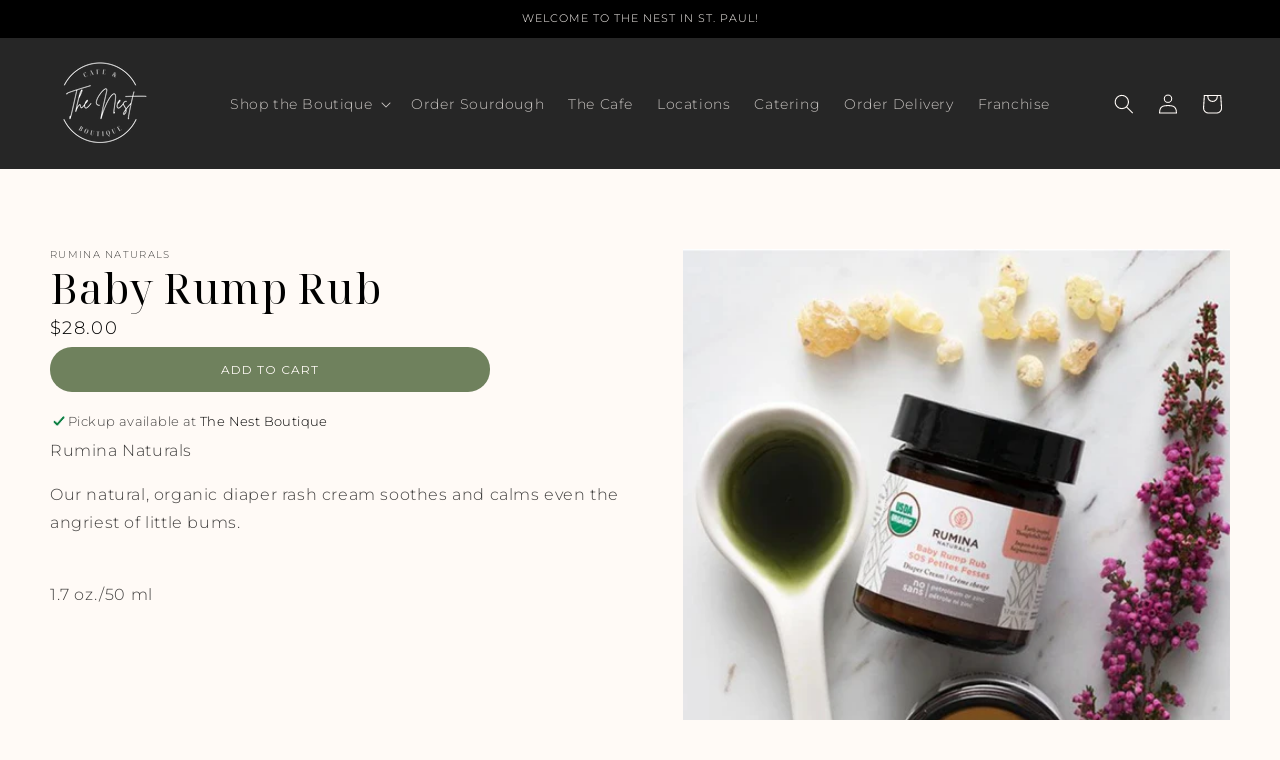

--- FILE ---
content_type: text/html; charset=utf-8
request_url: https://thenestcafeboutique.com/products/baby-rump-rub
body_size: 38686
content:
<!doctype html>
<html class="js" lang="en">
  <head>
    <meta charset="utf-8">
    <meta http-equiv="X-UA-Compatible" content="IE=edge">
    <meta name="viewport" content="width=device-width,initial-scale=1">
    <meta name="theme-color" content="">
    <link rel="canonical" href="https://thenestcafeboutique.com/products/baby-rump-rub"><link rel="icon" type="image/png" href="//thenestcafeboutique.com/cdn/shop/files/The_Nest_Logo.png?crop=center&height=32&v=1722108212&width=32"><link rel="preconnect" href="https://fonts.shopifycdn.com" crossorigin><title>
      Baby Rump Rub
 &ndash; stpaul.thenestcafeboutique</title>

    
      <meta name="description" content="Rumina Naturals  Our natural, organic diaper rash cream soothes and calms even the angriest of little bums. 1.7 oz./50 ml">
    

    

<meta property="og:site_name" content="stpaul.thenestcafeboutique">
<meta property="og:url" content="https://thenestcafeboutique.com/products/baby-rump-rub">
<meta property="og:title" content="Baby Rump Rub">
<meta property="og:type" content="product">
<meta property="og:description" content="Rumina Naturals  Our natural, organic diaper rash cream soothes and calms even the angriest of little bums. 1.7 oz./50 ml"><meta property="og:image" content="http://thenestcafeboutique.com/cdn/shop/products/image.jpg?v=1657066285">
  <meta property="og:image:secure_url" content="https://thenestcafeboutique.com/cdn/shop/products/image.jpg?v=1657066285">
  <meta property="og:image:width" content="1142">
  <meta property="og:image:height" content="1116"><meta property="og:price:amount" content="28.00">
  <meta property="og:price:currency" content="CAD"><meta name="twitter:card" content="summary_large_image">
<meta name="twitter:title" content="Baby Rump Rub">
<meta name="twitter:description" content="Rumina Naturals  Our natural, organic diaper rash cream soothes and calms even the angriest of little bums. 1.7 oz./50 ml">


    <script src="//thenestcafeboutique.com/cdn/shop/t/2/assets/constants.js?v=132983761750457495441722108120" defer="defer"></script>
    <script src="//thenestcafeboutique.com/cdn/shop/t/2/assets/pubsub.js?v=158357773527763999511722108120" defer="defer"></script>
    <script src="//thenestcafeboutique.com/cdn/shop/t/2/assets/global.js?v=88558128918567037191722108120" defer="defer"></script><link rel="preconnect" href="https://fonts.googleapis.com">
    <link rel="preconnect" href="https://fonts.gstatic.com" crossorigin>
    <link href="https://fonts.googleapis.com/css2?family=Noto+Serif+Display:ital,wght@0,100..900;1,100..900&family=Sue+Ellen+Francisco&display=swap" rel="stylesheet">

    <script>window.performance && window.performance.mark && window.performance.mark('shopify.content_for_header.start');</script><meta name="facebook-domain-verification" content="0cav4cdciwhrhpoc93surdpjkr525h">
<meta name="google-site-verification" content="YHgWOOs2xXc5Yq_RLaQWuEtWHHDB4yuJeqp0O1PhgK8">
<meta id="shopify-digital-wallet" name="shopify-digital-wallet" content="/64994083071/digital_wallets/dialog">
<meta name="shopify-checkout-api-token" content="fdf70550099724e432ffd2b9c2748307">
<link rel="alternate" type="application/json+oembed" href="https://thenestcafeboutique.com/products/baby-rump-rub.oembed">
<script async="async" src="/checkouts/internal/preloads.js?locale=en-CA"></script>
<link rel="preconnect" href="https://shop.app" crossorigin="anonymous">
<script async="async" src="https://shop.app/checkouts/internal/preloads.js?locale=en-CA&shop_id=64994083071" crossorigin="anonymous"></script>
<script id="apple-pay-shop-capabilities" type="application/json">{"shopId":64994083071,"countryCode":"CA","currencyCode":"CAD","merchantCapabilities":["supports3DS"],"merchantId":"gid:\/\/shopify\/Shop\/64994083071","merchantName":"stpaul.thenestcafeboutique","requiredBillingContactFields":["postalAddress","email","phone"],"requiredShippingContactFields":["postalAddress","email","phone"],"shippingType":"shipping","supportedNetworks":["visa","masterCard","amex","discover","interac","jcb"],"total":{"type":"pending","label":"stpaul.thenestcafeboutique","amount":"1.00"},"shopifyPaymentsEnabled":true,"supportsSubscriptions":true}</script>
<script id="shopify-features" type="application/json">{"accessToken":"fdf70550099724e432ffd2b9c2748307","betas":["rich-media-storefront-analytics"],"domain":"thenestcafeboutique.com","predictiveSearch":true,"shopId":64994083071,"locale":"en"}</script>
<script>var Shopify = Shopify || {};
Shopify.shop = "thenestcafeboutique.myshopify.com";
Shopify.locale = "en";
Shopify.currency = {"active":"CAD","rate":"1.0"};
Shopify.country = "CA";
Shopify.theme = {"name":"The Nest by Lindsay Echo","id":143791915263,"schema_name":"Trade","schema_version":"15.0.0","theme_store_id":2699,"role":"main"};
Shopify.theme.handle = "null";
Shopify.theme.style = {"id":null,"handle":null};
Shopify.cdnHost = "thenestcafeboutique.com/cdn";
Shopify.routes = Shopify.routes || {};
Shopify.routes.root = "/";</script>
<script type="module">!function(o){(o.Shopify=o.Shopify||{}).modules=!0}(window);</script>
<script>!function(o){function n(){var o=[];function n(){o.push(Array.prototype.slice.apply(arguments))}return n.q=o,n}var t=o.Shopify=o.Shopify||{};t.loadFeatures=n(),t.autoloadFeatures=n()}(window);</script>
<script>
  window.ShopifyPay = window.ShopifyPay || {};
  window.ShopifyPay.apiHost = "shop.app\/pay";
  window.ShopifyPay.redirectState = null;
</script>
<script id="shop-js-analytics" type="application/json">{"pageType":"product"}</script>
<script defer="defer" async type="module" src="//thenestcafeboutique.com/cdn/shopifycloud/shop-js/modules/v2/client.init-shop-cart-sync_WVOgQShq.en.esm.js"></script>
<script defer="defer" async type="module" src="//thenestcafeboutique.com/cdn/shopifycloud/shop-js/modules/v2/chunk.common_C_13GLB1.esm.js"></script>
<script defer="defer" async type="module" src="//thenestcafeboutique.com/cdn/shopifycloud/shop-js/modules/v2/chunk.modal_CLfMGd0m.esm.js"></script>
<script type="module">
  await import("//thenestcafeboutique.com/cdn/shopifycloud/shop-js/modules/v2/client.init-shop-cart-sync_WVOgQShq.en.esm.js");
await import("//thenestcafeboutique.com/cdn/shopifycloud/shop-js/modules/v2/chunk.common_C_13GLB1.esm.js");
await import("//thenestcafeboutique.com/cdn/shopifycloud/shop-js/modules/v2/chunk.modal_CLfMGd0m.esm.js");

  window.Shopify.SignInWithShop?.initShopCartSync?.({"fedCMEnabled":true,"windoidEnabled":true});

</script>
<script defer="defer" async type="module" src="//thenestcafeboutique.com/cdn/shopifycloud/shop-js/modules/v2/client.payment-terms_BWmiNN46.en.esm.js"></script>
<script defer="defer" async type="module" src="//thenestcafeboutique.com/cdn/shopifycloud/shop-js/modules/v2/chunk.common_C_13GLB1.esm.js"></script>
<script defer="defer" async type="module" src="//thenestcafeboutique.com/cdn/shopifycloud/shop-js/modules/v2/chunk.modal_CLfMGd0m.esm.js"></script>
<script type="module">
  await import("//thenestcafeboutique.com/cdn/shopifycloud/shop-js/modules/v2/client.payment-terms_BWmiNN46.en.esm.js");
await import("//thenestcafeboutique.com/cdn/shopifycloud/shop-js/modules/v2/chunk.common_C_13GLB1.esm.js");
await import("//thenestcafeboutique.com/cdn/shopifycloud/shop-js/modules/v2/chunk.modal_CLfMGd0m.esm.js");

  
</script>
<script>
  window.Shopify = window.Shopify || {};
  if (!window.Shopify.featureAssets) window.Shopify.featureAssets = {};
  window.Shopify.featureAssets['shop-js'] = {"shop-cart-sync":["modules/v2/client.shop-cart-sync_DuR37GeY.en.esm.js","modules/v2/chunk.common_C_13GLB1.esm.js","modules/v2/chunk.modal_CLfMGd0m.esm.js"],"init-fed-cm":["modules/v2/client.init-fed-cm_BucUoe6W.en.esm.js","modules/v2/chunk.common_C_13GLB1.esm.js","modules/v2/chunk.modal_CLfMGd0m.esm.js"],"shop-toast-manager":["modules/v2/client.shop-toast-manager_B0JfrpKj.en.esm.js","modules/v2/chunk.common_C_13GLB1.esm.js","modules/v2/chunk.modal_CLfMGd0m.esm.js"],"init-shop-cart-sync":["modules/v2/client.init-shop-cart-sync_WVOgQShq.en.esm.js","modules/v2/chunk.common_C_13GLB1.esm.js","modules/v2/chunk.modal_CLfMGd0m.esm.js"],"shop-button":["modules/v2/client.shop-button_B_U3bv27.en.esm.js","modules/v2/chunk.common_C_13GLB1.esm.js","modules/v2/chunk.modal_CLfMGd0m.esm.js"],"init-windoid":["modules/v2/client.init-windoid_DuP9q_di.en.esm.js","modules/v2/chunk.common_C_13GLB1.esm.js","modules/v2/chunk.modal_CLfMGd0m.esm.js"],"shop-cash-offers":["modules/v2/client.shop-cash-offers_BmULhtno.en.esm.js","modules/v2/chunk.common_C_13GLB1.esm.js","modules/v2/chunk.modal_CLfMGd0m.esm.js"],"pay-button":["modules/v2/client.pay-button_CrPSEbOK.en.esm.js","modules/v2/chunk.common_C_13GLB1.esm.js","modules/v2/chunk.modal_CLfMGd0m.esm.js"],"init-customer-accounts":["modules/v2/client.init-customer-accounts_jNk9cPYQ.en.esm.js","modules/v2/client.shop-login-button_DJ5ldayH.en.esm.js","modules/v2/chunk.common_C_13GLB1.esm.js","modules/v2/chunk.modal_CLfMGd0m.esm.js"],"avatar":["modules/v2/client.avatar_BTnouDA3.en.esm.js"],"checkout-modal":["modules/v2/client.checkout-modal_pBPyh9w8.en.esm.js","modules/v2/chunk.common_C_13GLB1.esm.js","modules/v2/chunk.modal_CLfMGd0m.esm.js"],"init-shop-for-new-customer-accounts":["modules/v2/client.init-shop-for-new-customer-accounts_BUoCy7a5.en.esm.js","modules/v2/client.shop-login-button_DJ5ldayH.en.esm.js","modules/v2/chunk.common_C_13GLB1.esm.js","modules/v2/chunk.modal_CLfMGd0m.esm.js"],"init-customer-accounts-sign-up":["modules/v2/client.init-customer-accounts-sign-up_CnczCz9H.en.esm.js","modules/v2/client.shop-login-button_DJ5ldayH.en.esm.js","modules/v2/chunk.common_C_13GLB1.esm.js","modules/v2/chunk.modal_CLfMGd0m.esm.js"],"init-shop-email-lookup-coordinator":["modules/v2/client.init-shop-email-lookup-coordinator_CzjY5t9o.en.esm.js","modules/v2/chunk.common_C_13GLB1.esm.js","modules/v2/chunk.modal_CLfMGd0m.esm.js"],"shop-follow-button":["modules/v2/client.shop-follow-button_CsYC63q7.en.esm.js","modules/v2/chunk.common_C_13GLB1.esm.js","modules/v2/chunk.modal_CLfMGd0m.esm.js"],"shop-login-button":["modules/v2/client.shop-login-button_DJ5ldayH.en.esm.js","modules/v2/chunk.common_C_13GLB1.esm.js","modules/v2/chunk.modal_CLfMGd0m.esm.js"],"shop-login":["modules/v2/client.shop-login_B9ccPdmx.en.esm.js","modules/v2/chunk.common_C_13GLB1.esm.js","modules/v2/chunk.modal_CLfMGd0m.esm.js"],"lead-capture":["modules/v2/client.lead-capture_D0K_KgYb.en.esm.js","modules/v2/chunk.common_C_13GLB1.esm.js","modules/v2/chunk.modal_CLfMGd0m.esm.js"],"payment-terms":["modules/v2/client.payment-terms_BWmiNN46.en.esm.js","modules/v2/chunk.common_C_13GLB1.esm.js","modules/v2/chunk.modal_CLfMGd0m.esm.js"]};
</script>
<script>(function() {
  var isLoaded = false;
  function asyncLoad() {
    if (isLoaded) return;
    isLoaded = true;
    var urls = ["https:\/\/js.smile.io\/v1\/smile-shopify.js?shop=thenestcafeboutique.myshopify.com","https:\/\/static.klaviyo.com\/onsite\/js\/klaviyo.js?company_id=V9J7pA\u0026shop=thenestcafeboutique.myshopify.com","https:\/\/static.klaviyo.com\/onsite\/js\/V9J7pA\/klaviyo.js?company_id=V9J7pA\u0026shop=thenestcafeboutique.myshopify.com"];
    for (var i = 0; i < urls.length; i++) {
      var s = document.createElement('script');
      s.type = 'text/javascript';
      s.async = true;
      s.src = urls[i];
      var x = document.getElementsByTagName('script')[0];
      x.parentNode.insertBefore(s, x);
    }
  };
  if(window.attachEvent) {
    window.attachEvent('onload', asyncLoad);
  } else {
    window.addEventListener('load', asyncLoad, false);
  }
})();</script>
<script id="__st">var __st={"a":64994083071,"offset":-25200,"reqid":"39756412-3983-4f25-8756-bc6559ddc718-1769664805","pageurl":"thenestcafeboutique.com\/products\/baby-rump-rub","u":"80e53892feb9","p":"product","rtyp":"product","rid":7713787609343};</script>
<script>window.ShopifyPaypalV4VisibilityTracking = true;</script>
<script id="captcha-bootstrap">!function(){'use strict';const t='contact',e='account',n='new_comment',o=[[t,t],['blogs',n],['comments',n],[t,'customer']],c=[[e,'customer_login'],[e,'guest_login'],[e,'recover_customer_password'],[e,'create_customer']],r=t=>t.map((([t,e])=>`form[action*='/${t}']:not([data-nocaptcha='true']) input[name='form_type'][value='${e}']`)).join(','),a=t=>()=>t?[...document.querySelectorAll(t)].map((t=>t.form)):[];function s(){const t=[...o],e=r(t);return a(e)}const i='password',u='form_key',d=['recaptcha-v3-token','g-recaptcha-response','h-captcha-response',i],f=()=>{try{return window.sessionStorage}catch{return}},m='__shopify_v',_=t=>t.elements[u];function p(t,e,n=!1){try{const o=window.sessionStorage,c=JSON.parse(o.getItem(e)),{data:r}=function(t){const{data:e,action:n}=t;return t[m]||n?{data:e,action:n}:{data:t,action:n}}(c);for(const[e,n]of Object.entries(r))t.elements[e]&&(t.elements[e].value=n);n&&o.removeItem(e)}catch(o){console.error('form repopulation failed',{error:o})}}const l='form_type',E='cptcha';function T(t){t.dataset[E]=!0}const w=window,h=w.document,L='Shopify',v='ce_forms',y='captcha';let A=!1;((t,e)=>{const n=(g='f06e6c50-85a8-45c8-87d0-21a2b65856fe',I='https://cdn.shopify.com/shopifycloud/storefront-forms-hcaptcha/ce_storefront_forms_captcha_hcaptcha.v1.5.2.iife.js',D={infoText:'Protected by hCaptcha',privacyText:'Privacy',termsText:'Terms'},(t,e,n)=>{const o=w[L][v],c=o.bindForm;if(c)return c(t,g,e,D).then(n);var r;o.q.push([[t,g,e,D],n]),r=I,A||(h.body.append(Object.assign(h.createElement('script'),{id:'captcha-provider',async:!0,src:r})),A=!0)});var g,I,D;w[L]=w[L]||{},w[L][v]=w[L][v]||{},w[L][v].q=[],w[L][y]=w[L][y]||{},w[L][y].protect=function(t,e){n(t,void 0,e),T(t)},Object.freeze(w[L][y]),function(t,e,n,w,h,L){const[v,y,A,g]=function(t,e,n){const i=e?o:[],u=t?c:[],d=[...i,...u],f=r(d),m=r(i),_=r(d.filter((([t,e])=>n.includes(e))));return[a(f),a(m),a(_),s()]}(w,h,L),I=t=>{const e=t.target;return e instanceof HTMLFormElement?e:e&&e.form},D=t=>v().includes(t);t.addEventListener('submit',(t=>{const e=I(t);if(!e)return;const n=D(e)&&!e.dataset.hcaptchaBound&&!e.dataset.recaptchaBound,o=_(e),c=g().includes(e)&&(!o||!o.value);(n||c)&&t.preventDefault(),c&&!n&&(function(t){try{if(!f())return;!function(t){const e=f();if(!e)return;const n=_(t);if(!n)return;const o=n.value;o&&e.removeItem(o)}(t);const e=Array.from(Array(32),(()=>Math.random().toString(36)[2])).join('');!function(t,e){_(t)||t.append(Object.assign(document.createElement('input'),{type:'hidden',name:u})),t.elements[u].value=e}(t,e),function(t,e){const n=f();if(!n)return;const o=[...t.querySelectorAll(`input[type='${i}']`)].map((({name:t})=>t)),c=[...d,...o],r={};for(const[a,s]of new FormData(t).entries())c.includes(a)||(r[a]=s);n.setItem(e,JSON.stringify({[m]:1,action:t.action,data:r}))}(t,e)}catch(e){console.error('failed to persist form',e)}}(e),e.submit())}));const S=(t,e)=>{t&&!t.dataset[E]&&(n(t,e.some((e=>e===t))),T(t))};for(const o of['focusin','change'])t.addEventListener(o,(t=>{const e=I(t);D(e)&&S(e,y())}));const B=e.get('form_key'),M=e.get(l),P=B&&M;t.addEventListener('DOMContentLoaded',(()=>{const t=y();if(P)for(const e of t)e.elements[l].value===M&&p(e,B);[...new Set([...A(),...v().filter((t=>'true'===t.dataset.shopifyCaptcha))])].forEach((e=>S(e,t)))}))}(h,new URLSearchParams(w.location.search),n,t,e,['guest_login'])})(!0,!0)}();</script>
<script integrity="sha256-4kQ18oKyAcykRKYeNunJcIwy7WH5gtpwJnB7kiuLZ1E=" data-source-attribution="shopify.loadfeatures" defer="defer" src="//thenestcafeboutique.com/cdn/shopifycloud/storefront/assets/storefront/load_feature-a0a9edcb.js" crossorigin="anonymous"></script>
<script crossorigin="anonymous" defer="defer" src="//thenestcafeboutique.com/cdn/shopifycloud/storefront/assets/shopify_pay/storefront-65b4c6d7.js?v=20250812"></script>
<script data-source-attribution="shopify.dynamic_checkout.dynamic.init">var Shopify=Shopify||{};Shopify.PaymentButton=Shopify.PaymentButton||{isStorefrontPortableWallets:!0,init:function(){window.Shopify.PaymentButton.init=function(){};var t=document.createElement("script");t.src="https://thenestcafeboutique.com/cdn/shopifycloud/portable-wallets/latest/portable-wallets.en.js",t.type="module",document.head.appendChild(t)}};
</script>
<script data-source-attribution="shopify.dynamic_checkout.buyer_consent">
  function portableWalletsHideBuyerConsent(e){var t=document.getElementById("shopify-buyer-consent"),n=document.getElementById("shopify-subscription-policy-button");t&&n&&(t.classList.add("hidden"),t.setAttribute("aria-hidden","true"),n.removeEventListener("click",e))}function portableWalletsShowBuyerConsent(e){var t=document.getElementById("shopify-buyer-consent"),n=document.getElementById("shopify-subscription-policy-button");t&&n&&(t.classList.remove("hidden"),t.removeAttribute("aria-hidden"),n.addEventListener("click",e))}window.Shopify?.PaymentButton&&(window.Shopify.PaymentButton.hideBuyerConsent=portableWalletsHideBuyerConsent,window.Shopify.PaymentButton.showBuyerConsent=portableWalletsShowBuyerConsent);
</script>
<script data-source-attribution="shopify.dynamic_checkout.cart.bootstrap">document.addEventListener("DOMContentLoaded",(function(){function t(){return document.querySelector("shopify-accelerated-checkout-cart, shopify-accelerated-checkout")}if(t())Shopify.PaymentButton.init();else{new MutationObserver((function(e,n){t()&&(Shopify.PaymentButton.init(),n.disconnect())})).observe(document.body,{childList:!0,subtree:!0})}}));
</script>
<script id='scb4127' type='text/javascript' async='' src='https://thenestcafeboutique.com/cdn/shopifycloud/privacy-banner/storefront-banner.js'></script><link id="shopify-accelerated-checkout-styles" rel="stylesheet" media="screen" href="https://thenestcafeboutique.com/cdn/shopifycloud/portable-wallets/latest/accelerated-checkout-backwards-compat.css" crossorigin="anonymous">
<style id="shopify-accelerated-checkout-cart">
        #shopify-buyer-consent {
  margin-top: 1em;
  display: inline-block;
  width: 100%;
}

#shopify-buyer-consent.hidden {
  display: none;
}

#shopify-subscription-policy-button {
  background: none;
  border: none;
  padding: 0;
  text-decoration: underline;
  font-size: inherit;
  cursor: pointer;
}

#shopify-subscription-policy-button::before {
  box-shadow: none;
}

      </style>
<script id="sections-script" data-sections="header" defer="defer" src="//thenestcafeboutique.com/cdn/shop/t/2/compiled_assets/scripts.js?v=9085"></script>
<script>window.performance && window.performance.mark && window.performance.mark('shopify.content_for_header.end');</script>


    <style data-shopify>
      @font-face {
  font-family: Montserrat;
  font-weight: 300;
  font-style: normal;
  font-display: swap;
  src: url("//thenestcafeboutique.com/cdn/fonts/montserrat/montserrat_n3.29e699231893fd243e1620595067294bb067ba2a.woff2") format("woff2"),
       url("//thenestcafeboutique.com/cdn/fonts/montserrat/montserrat_n3.64ed56f012a53c08a49d49bd7e0c8d2f46119150.woff") format("woff");
}

      @font-face {
  font-family: Montserrat;
  font-weight: 700;
  font-style: normal;
  font-display: swap;
  src: url("//thenestcafeboutique.com/cdn/fonts/montserrat/montserrat_n7.3c434e22befd5c18a6b4afadb1e3d77c128c7939.woff2") format("woff2"),
       url("//thenestcafeboutique.com/cdn/fonts/montserrat/montserrat_n7.5d9fa6e2cae713c8fb539a9876489d86207fe957.woff") format("woff");
}

      @font-face {
  font-family: Montserrat;
  font-weight: 300;
  font-style: italic;
  font-display: swap;
  src: url("//thenestcafeboutique.com/cdn/fonts/montserrat/montserrat_i3.9cfee8ab0b9b229ed9a7652dff7d786e45a01df2.woff2") format("woff2"),
       url("//thenestcafeboutique.com/cdn/fonts/montserrat/montserrat_i3.68df04ba4494b4612ed6f9bf46b6c06246fa2fa4.woff") format("woff");
}

      @font-face {
  font-family: Montserrat;
  font-weight: 700;
  font-style: italic;
  font-display: swap;
  src: url("//thenestcafeboutique.com/cdn/fonts/montserrat/montserrat_i7.a0d4a463df4f146567d871890ffb3c80408e7732.woff2") format("woff2"),
       url("//thenestcafeboutique.com/cdn/fonts/montserrat/montserrat_i7.f6ec9f2a0681acc6f8152c40921d2a4d2e1a2c78.woff") format("woff");
}

      @font-face {
  font-family: Montserrat;
  font-weight: 300;
  font-style: normal;
  font-display: swap;
  src: url("//thenestcafeboutique.com/cdn/fonts/montserrat/montserrat_n3.29e699231893fd243e1620595067294bb067ba2a.woff2") format("woff2"),
       url("//thenestcafeboutique.com/cdn/fonts/montserrat/montserrat_n3.64ed56f012a53c08a49d49bd7e0c8d2f46119150.woff") format("woff");
}


      
        :root,
        .color-scheme-1 {
          --color-background: 255,250,246;
        
          --gradient-background: #fffaf6;
        

        

        --color-foreground: 0,0,0;
        --color-background-contrast: 255,179,119;
        --color-shadow: 0,17,40;
        --color-button: 111,129,93;
        --color-button-text: 255,250,246;
        --color-secondary-button: 255,250,246;
        --color-secondary-button-text: 111,129,93;
        --color-link: 111,129,93;
        --color-badge-foreground: 0,0,0;
        --color-badge-background: 255,250,246;
        --color-badge-border: 0,0,0;
        --payment-terms-background-color: rgb(255 250 246);
      }
      
        
        .color-scheme-2 {
          --color-background: 0,0,0;
        
          --gradient-background: #000000;
        

        

        --color-foreground: 255,250,246;
        --color-background-contrast: 128,128,128;
        --color-shadow: 0,17,40;
        --color-button: 255,250,246;
        --color-button-text: 0,0,0;
        --color-secondary-button: 0,0,0;
        --color-secondary-button-text: 255,250,246;
        --color-link: 255,250,246;
        --color-badge-foreground: 255,250,246;
        --color-badge-background: 0,0,0;
        --color-badge-border: 255,250,246;
        --payment-terms-background-color: rgb(0 0 0);
      }
      
        
        .color-scheme-3 {
          --color-background: 187,195,158;
        
          --gradient-background: #bbc39e;
        

        

        --color-foreground: 0,0,0;
        --color-background-contrast: 128,139,86;
        --color-shadow: 0,17,40;
        --color-button: 0,0,0;
        --color-button-text: 255,250,246;
        --color-secondary-button: 187,195,158;
        --color-secondary-button-text: 111,129,93;
        --color-link: 111,129,93;
        --color-badge-foreground: 0,0,0;
        --color-badge-background: 187,195,158;
        --color-badge-border: 0,0,0;
        --payment-terms-background-color: rgb(187 195 158);
      }
      
        
        .color-scheme-4 {
          --color-background: 247,235,226;
        
          --gradient-background: #f7ebe2;
        

        

        --color-foreground: 0,0,0;
        --color-background-contrast: 219,166,126;
        --color-shadow: 0,17,40;
        --color-button: 111,129,93;
        --color-button-text: 246,240,236;
        --color-secondary-button: 247,235,226;
        --color-secondary-button-text: 111,129,93;
        --color-link: 111,129,93;
        --color-badge-foreground: 0,0,0;
        --color-badge-background: 247,235,226;
        --color-badge-border: 0,0,0;
        --payment-terms-background-color: rgb(247 235 226);
      }
      
        
        .color-scheme-5 {
          --color-background: 38,38,38;
        
          --gradient-background: #262626;
        

        

        --color-foreground: 255,250,246;
        --color-background-contrast: 51,51,51;
        --color-shadow: 0,17,40;
        --color-button: 255,250,246;
        --color-button-text: 38,38,38;
        --color-secondary-button: 38,38,38;
        --color-secondary-button-text: 255,255,255;
        --color-link: 255,255,255;
        --color-badge-foreground: 255,250,246;
        --color-badge-background: 38,38,38;
        --color-badge-border: 255,250,246;
        --payment-terms-background-color: rgb(38 38 38);
      }
      

      body, .color-scheme-1, .color-scheme-2, .color-scheme-3, .color-scheme-4, .color-scheme-5 {
        color: rgba(var(--color-foreground), 0.75);
        background-color: rgb(var(--color-background));
      }

      :root {
        --font-body-family: Montserrat, sans-serif;
        --font-body-style: normal;
        --font-body-weight: 300;
        --font-body-weight-bold: 600;

        --font-heading-family: Montserrat, sans-serif;
        --font-heading-style: normal;
        --font-heading-weight: 300;

        --font-body-scale: 1.0;
        --font-heading-scale: 1.05;

        --media-padding: px;
        --media-border-opacity: 0.05;
        --media-border-width: 0px;
        --media-radius: 0px;
        --media-shadow-opacity: 0.0;
        --media-shadow-horizontal-offset: 0px;
        --media-shadow-vertical-offset: 4px;
        --media-shadow-blur-radius: 5px;
        --media-shadow-visible: 0;

        --page-width: 140rem;
        --page-width-margin: 0rem;

        --product-card-image-padding: 0.0rem;
        --product-card-corner-radius: 0.0rem;
        --product-card-text-alignment: center;
        --product-card-border-width: 0.0rem;
        --product-card-border-opacity: 0.1;
        --product-card-shadow-opacity: 0.0;
        --product-card-shadow-visible: 0;
        --product-card-shadow-horizontal-offset: 0.0rem;
        --product-card-shadow-vertical-offset: 0.4rem;
        --product-card-shadow-blur-radius: 0.5rem;

        --collection-card-image-padding: 0.0rem;
        --collection-card-corner-radius: 0.0rem;
        --collection-card-text-alignment: center;
        --collection-card-border-width: 0.0rem;
        --collection-card-border-opacity: 0.1;
        --collection-card-shadow-opacity: 0.0;
        --collection-card-shadow-visible: 0;
        --collection-card-shadow-horizontal-offset: 0.0rem;
        --collection-card-shadow-vertical-offset: 0.4rem;
        --collection-card-shadow-blur-radius: 0.5rem;

        --blog-card-image-padding: 0.0rem;
        --blog-card-corner-radius: 0.8rem;
        --blog-card-text-alignment: left;
        --blog-card-border-width: 0.0rem;
        --blog-card-border-opacity: 0.1;
        --blog-card-shadow-opacity: 0.0;
        --blog-card-shadow-visible: 0;
        --blog-card-shadow-horizontal-offset: 0.0rem;
        --blog-card-shadow-vertical-offset: 0.4rem;
        --blog-card-shadow-blur-radius: 0.5rem;

        --badge-corner-radius: 4.0rem;

        --popup-border-width: 1px;
        --popup-border-opacity: 0.1;
        --popup-corner-radius: 8px;
        --popup-shadow-opacity: 0.05;
        --popup-shadow-horizontal-offset: 0px;
        --popup-shadow-vertical-offset: 4px;
        --popup-shadow-blur-radius: 5px;

        --drawer-border-width: 1px;
        --drawer-border-opacity: 0.1;
        --drawer-shadow-opacity: 0.0;
        --drawer-shadow-horizontal-offset: 0px;
        --drawer-shadow-vertical-offset: 4px;
        --drawer-shadow-blur-radius: 5px;

        --spacing-sections-desktop: 0px;
        --spacing-sections-mobile: 0px;

        --grid-desktop-vertical-spacing: 32px;
        --grid-desktop-horizontal-spacing: 32px;
        --grid-mobile-vertical-spacing: 16px;
        --grid-mobile-horizontal-spacing: 16px;

        --text-boxes-border-opacity: 0.1;
        --text-boxes-border-width: 0px;
        --text-boxes-radius: 8px;
        --text-boxes-shadow-opacity: 0.0;
        --text-boxes-shadow-visible: 0;
        --text-boxes-shadow-horizontal-offset: 0px;
        --text-boxes-shadow-vertical-offset: 4px;
        --text-boxes-shadow-blur-radius: 5px;

        --buttons-radius: 40px;
        --buttons-radius-outset: 40px;
        --buttons-border-width: 0px;
        --buttons-border-opacity: 1.0;
        --buttons-shadow-opacity: 0.0;
        --buttons-shadow-visible: 0;
        --buttons-shadow-horizontal-offset: 0px;
        --buttons-shadow-vertical-offset: 4px;
        --buttons-shadow-blur-radius: 5px;
        --buttons-border-offset: 0.3px;

        --inputs-radius: 6px;
        --inputs-border-width: 1px;
        --inputs-border-opacity: 0.55;
        --inputs-shadow-opacity: 0.0;
        --inputs-shadow-horizontal-offset: 0px;
        --inputs-margin-offset: 0px;
        --inputs-shadow-vertical-offset: 4px;
        --inputs-shadow-blur-radius: 5px;
        --inputs-radius-outset: 7px;

        --variant-pills-radius: 40px;
        --variant-pills-border-width: 1px;
        --variant-pills-border-opacity: 0.55;
        --variant-pills-shadow-opacity: 0.0;
        --variant-pills-shadow-horizontal-offset: 0px;
        --variant-pills-shadow-vertical-offset: 4px;
        --variant-pills-shadow-blur-radius: 5px;
      }

      *,
      *::before,
      *::after {
        box-sizing: inherit;
      }

      html {
        box-sizing: border-box;
        font-size: calc(var(--font-body-scale) * 62.5%);
        height: 100%;
      }

      body {
        display: grid;
        grid-template-rows: auto auto 1fr auto;
        grid-template-columns: 100%;
        min-height: 100%;
        margin: 0;
        font-size: 1.5rem;
        letter-spacing: 0.06rem;
        line-height: calc(1 + 0.8 / var(--font-body-scale));
        font-family: var(--font-body-family);
        font-style: var(--font-body-style);
        font-weight: var(--font-body-weight);
      }

      @media screen and (min-width: 750px) {
        body {
          font-size: 1.6rem;
        }
      }
    </style>

    <link href="//thenestcafeboutique.com/cdn/shop/t/2/assets/base.css?v=15608689969874257791739917329" rel="stylesheet" type="text/css" media="all" />

      <link rel="preload" as="font" href="//thenestcafeboutique.com/cdn/fonts/montserrat/montserrat_n3.29e699231893fd243e1620595067294bb067ba2a.woff2" type="font/woff2" crossorigin>
      

      <link rel="preload" as="font" href="//thenestcafeboutique.com/cdn/fonts/montserrat/montserrat_n3.29e699231893fd243e1620595067294bb067ba2a.woff2" type="font/woff2" crossorigin>
      
<link href="//thenestcafeboutique.com/cdn/shop/t/2/assets/component-localization-form.css?v=120620094879297847921722108119" rel="stylesheet" type="text/css" media="all" />
      <script src="//thenestcafeboutique.com/cdn/shop/t/2/assets/localization-form.js?v=144176611646395275351722108120" defer="defer"></script><link
        rel="stylesheet"
        href="//thenestcafeboutique.com/cdn/shop/t/2/assets/component-predictive-search.css?v=118923337488134913561722108119"
        media="print"
        onload="this.media='all'"
      ><script>
      if (Shopify.designMode) {
        document.documentElement.classList.add('shopify-design-mode');
      }
    </script>
  <!-- BEGIN app block: shopify://apps/klaviyo-email-marketing-sms/blocks/klaviyo-onsite-embed/2632fe16-c075-4321-a88b-50b567f42507 -->












  <script async src="https://static.klaviyo.com/onsite/js/V9J7pA/klaviyo.js?company_id=V9J7pA"></script>
  <script>!function(){if(!window.klaviyo){window._klOnsite=window._klOnsite||[];try{window.klaviyo=new Proxy({},{get:function(n,i){return"push"===i?function(){var n;(n=window._klOnsite).push.apply(n,arguments)}:function(){for(var n=arguments.length,o=new Array(n),w=0;w<n;w++)o[w]=arguments[w];var t="function"==typeof o[o.length-1]?o.pop():void 0,e=new Promise((function(n){window._klOnsite.push([i].concat(o,[function(i){t&&t(i),n(i)}]))}));return e}}})}catch(n){window.klaviyo=window.klaviyo||[],window.klaviyo.push=function(){var n;(n=window._klOnsite).push.apply(n,arguments)}}}}();</script>

  
    <script id="viewed_product">
      if (item == null) {
        var _learnq = _learnq || [];

        var MetafieldReviews = null
        var MetafieldYotpoRating = null
        var MetafieldYotpoCount = null
        var MetafieldLooxRating = null
        var MetafieldLooxCount = null
        var okendoProduct = null
        var okendoProductReviewCount = null
        var okendoProductReviewAverageValue = null
        try {
          // The following fields are used for Customer Hub recently viewed in order to add reviews.
          // This information is not part of __kla_viewed. Instead, it is part of __kla_viewed_reviewed_items
          MetafieldReviews = {};
          MetafieldYotpoRating = null
          MetafieldYotpoCount = null
          MetafieldLooxRating = null
          MetafieldLooxCount = null

          okendoProduct = null
          // If the okendo metafield is not legacy, it will error, which then requires the new json formatted data
          if (okendoProduct && 'error' in okendoProduct) {
            okendoProduct = null
          }
          okendoProductReviewCount = okendoProduct ? okendoProduct.reviewCount : null
          okendoProductReviewAverageValue = okendoProduct ? okendoProduct.reviewAverageValue : null
        } catch (error) {
          console.error('Error in Klaviyo onsite reviews tracking:', error);
        }

        var item = {
          Name: "Baby Rump Rub",
          ProductID: 7713787609343,
          Categories: ["Baby bath, body and creams","Hospital Bag Essentials"],
          ImageURL: "https://thenestcafeboutique.com/cdn/shop/products/image_grande.jpg?v=1657066285",
          URL: "https://thenestcafeboutique.com/products/baby-rump-rub",
          Brand: "Rumina Naturals",
          Price: "$28.00",
          Value: "28.00",
          CompareAtPrice: "$0.00"
        };
        _learnq.push(['track', 'Viewed Product', item]);
        _learnq.push(['trackViewedItem', {
          Title: item.Name,
          ItemId: item.ProductID,
          Categories: item.Categories,
          ImageUrl: item.ImageURL,
          Url: item.URL,
          Metadata: {
            Brand: item.Brand,
            Price: item.Price,
            Value: item.Value,
            CompareAtPrice: item.CompareAtPrice
          },
          metafields:{
            reviews: MetafieldReviews,
            yotpo:{
              rating: MetafieldYotpoRating,
              count: MetafieldYotpoCount,
            },
            loox:{
              rating: MetafieldLooxRating,
              count: MetafieldLooxCount,
            },
            okendo: {
              rating: okendoProductReviewAverageValue,
              count: okendoProductReviewCount,
            }
          }
        }]);
      }
    </script>
  




  <script>
    window.klaviyoReviewsProductDesignMode = false
  </script>







<!-- END app block --><link href="https://monorail-edge.shopifysvc.com" rel="dns-prefetch">
<script>(function(){if ("sendBeacon" in navigator && "performance" in window) {try {var session_token_from_headers = performance.getEntriesByType('navigation')[0].serverTiming.find(x => x.name == '_s').description;} catch {var session_token_from_headers = undefined;}var session_cookie_matches = document.cookie.match(/_shopify_s=([^;]*)/);var session_token_from_cookie = session_cookie_matches && session_cookie_matches.length === 2 ? session_cookie_matches[1] : "";var session_token = session_token_from_headers || session_token_from_cookie || "";function handle_abandonment_event(e) {var entries = performance.getEntries().filter(function(entry) {return /monorail-edge.shopifysvc.com/.test(entry.name);});if (!window.abandonment_tracked && entries.length === 0) {window.abandonment_tracked = true;var currentMs = Date.now();var navigation_start = performance.timing.navigationStart;var payload = {shop_id: 64994083071,url: window.location.href,navigation_start,duration: currentMs - navigation_start,session_token,page_type: "product"};window.navigator.sendBeacon("https://monorail-edge.shopifysvc.com/v1/produce", JSON.stringify({schema_id: "online_store_buyer_site_abandonment/1.1",payload: payload,metadata: {event_created_at_ms: currentMs,event_sent_at_ms: currentMs}}));}}window.addEventListener('pagehide', handle_abandonment_event);}}());</script>
<script id="web-pixels-manager-setup">(function e(e,d,r,n,o){if(void 0===o&&(o={}),!Boolean(null===(a=null===(i=window.Shopify)||void 0===i?void 0:i.analytics)||void 0===a?void 0:a.replayQueue)){var i,a;window.Shopify=window.Shopify||{};var t=window.Shopify;t.analytics=t.analytics||{};var s=t.analytics;s.replayQueue=[],s.publish=function(e,d,r){return s.replayQueue.push([e,d,r]),!0};try{self.performance.mark("wpm:start")}catch(e){}var l=function(){var e={modern:/Edge?\/(1{2}[4-9]|1[2-9]\d|[2-9]\d{2}|\d{4,})\.\d+(\.\d+|)|Firefox\/(1{2}[4-9]|1[2-9]\d|[2-9]\d{2}|\d{4,})\.\d+(\.\d+|)|Chrom(ium|e)\/(9{2}|\d{3,})\.\d+(\.\d+|)|(Maci|X1{2}).+ Version\/(15\.\d+|(1[6-9]|[2-9]\d|\d{3,})\.\d+)([,.]\d+|)( \(\w+\)|)( Mobile\/\w+|) Safari\/|Chrome.+OPR\/(9{2}|\d{3,})\.\d+\.\d+|(CPU[ +]OS|iPhone[ +]OS|CPU[ +]iPhone|CPU IPhone OS|CPU iPad OS)[ +]+(15[._]\d+|(1[6-9]|[2-9]\d|\d{3,})[._]\d+)([._]\d+|)|Android:?[ /-](13[3-9]|1[4-9]\d|[2-9]\d{2}|\d{4,})(\.\d+|)(\.\d+|)|Android.+Firefox\/(13[5-9]|1[4-9]\d|[2-9]\d{2}|\d{4,})\.\d+(\.\d+|)|Android.+Chrom(ium|e)\/(13[3-9]|1[4-9]\d|[2-9]\d{2}|\d{4,})\.\d+(\.\d+|)|SamsungBrowser\/([2-9]\d|\d{3,})\.\d+/,legacy:/Edge?\/(1[6-9]|[2-9]\d|\d{3,})\.\d+(\.\d+|)|Firefox\/(5[4-9]|[6-9]\d|\d{3,})\.\d+(\.\d+|)|Chrom(ium|e)\/(5[1-9]|[6-9]\d|\d{3,})\.\d+(\.\d+|)([\d.]+$|.*Safari\/(?![\d.]+ Edge\/[\d.]+$))|(Maci|X1{2}).+ Version\/(10\.\d+|(1[1-9]|[2-9]\d|\d{3,})\.\d+)([,.]\d+|)( \(\w+\)|)( Mobile\/\w+|) Safari\/|Chrome.+OPR\/(3[89]|[4-9]\d|\d{3,})\.\d+\.\d+|(CPU[ +]OS|iPhone[ +]OS|CPU[ +]iPhone|CPU IPhone OS|CPU iPad OS)[ +]+(10[._]\d+|(1[1-9]|[2-9]\d|\d{3,})[._]\d+)([._]\d+|)|Android:?[ /-](13[3-9]|1[4-9]\d|[2-9]\d{2}|\d{4,})(\.\d+|)(\.\d+|)|Mobile Safari.+OPR\/([89]\d|\d{3,})\.\d+\.\d+|Android.+Firefox\/(13[5-9]|1[4-9]\d|[2-9]\d{2}|\d{4,})\.\d+(\.\d+|)|Android.+Chrom(ium|e)\/(13[3-9]|1[4-9]\d|[2-9]\d{2}|\d{4,})\.\d+(\.\d+|)|Android.+(UC? ?Browser|UCWEB|U3)[ /]?(15\.([5-9]|\d{2,})|(1[6-9]|[2-9]\d|\d{3,})\.\d+)\.\d+|SamsungBrowser\/(5\.\d+|([6-9]|\d{2,})\.\d+)|Android.+MQ{2}Browser\/(14(\.(9|\d{2,})|)|(1[5-9]|[2-9]\d|\d{3,})(\.\d+|))(\.\d+|)|K[Aa][Ii]OS\/(3\.\d+|([4-9]|\d{2,})\.\d+)(\.\d+|)/},d=e.modern,r=e.legacy,n=navigator.userAgent;return n.match(d)?"modern":n.match(r)?"legacy":"unknown"}(),u="modern"===l?"modern":"legacy",c=(null!=n?n:{modern:"",legacy:""})[u],f=function(e){return[e.baseUrl,"/wpm","/b",e.hashVersion,"modern"===e.buildTarget?"m":"l",".js"].join("")}({baseUrl:d,hashVersion:r,buildTarget:u}),m=function(e){var d=e.version,r=e.bundleTarget,n=e.surface,o=e.pageUrl,i=e.monorailEndpoint;return{emit:function(e){var a=e.status,t=e.errorMsg,s=(new Date).getTime(),l=JSON.stringify({metadata:{event_sent_at_ms:s},events:[{schema_id:"web_pixels_manager_load/3.1",payload:{version:d,bundle_target:r,page_url:o,status:a,surface:n,error_msg:t},metadata:{event_created_at_ms:s}}]});if(!i)return console&&console.warn&&console.warn("[Web Pixels Manager] No Monorail endpoint provided, skipping logging."),!1;try{return self.navigator.sendBeacon.bind(self.navigator)(i,l)}catch(e){}var u=new XMLHttpRequest;try{return u.open("POST",i,!0),u.setRequestHeader("Content-Type","text/plain"),u.send(l),!0}catch(e){return console&&console.warn&&console.warn("[Web Pixels Manager] Got an unhandled error while logging to Monorail."),!1}}}}({version:r,bundleTarget:l,surface:e.surface,pageUrl:self.location.href,monorailEndpoint:e.monorailEndpoint});try{o.browserTarget=l,function(e){var d=e.src,r=e.async,n=void 0===r||r,o=e.onload,i=e.onerror,a=e.sri,t=e.scriptDataAttributes,s=void 0===t?{}:t,l=document.createElement("script"),u=document.querySelector("head"),c=document.querySelector("body");if(l.async=n,l.src=d,a&&(l.integrity=a,l.crossOrigin="anonymous"),s)for(var f in s)if(Object.prototype.hasOwnProperty.call(s,f))try{l.dataset[f]=s[f]}catch(e){}if(o&&l.addEventListener("load",o),i&&l.addEventListener("error",i),u)u.appendChild(l);else{if(!c)throw new Error("Did not find a head or body element to append the script");c.appendChild(l)}}({src:f,async:!0,onload:function(){if(!function(){var e,d;return Boolean(null===(d=null===(e=window.Shopify)||void 0===e?void 0:e.analytics)||void 0===d?void 0:d.initialized)}()){var d=window.webPixelsManager.init(e)||void 0;if(d){var r=window.Shopify.analytics;r.replayQueue.forEach((function(e){var r=e[0],n=e[1],o=e[2];d.publishCustomEvent(r,n,o)})),r.replayQueue=[],r.publish=d.publishCustomEvent,r.visitor=d.visitor,r.initialized=!0}}},onerror:function(){return m.emit({status:"failed",errorMsg:"".concat(f," has failed to load")})},sri:function(e){var d=/^sha384-[A-Za-z0-9+/=]+$/;return"string"==typeof e&&d.test(e)}(c)?c:"",scriptDataAttributes:o}),m.emit({status:"loading"})}catch(e){m.emit({status:"failed",errorMsg:(null==e?void 0:e.message)||"Unknown error"})}}})({shopId: 64994083071,storefrontBaseUrl: "https://thenestcafeboutique.com",extensionsBaseUrl: "https://extensions.shopifycdn.com/cdn/shopifycloud/web-pixels-manager",monorailEndpoint: "https://monorail-edge.shopifysvc.com/unstable/produce_batch",surface: "storefront-renderer",enabledBetaFlags: ["2dca8a86"],webPixelsConfigList: [{"id":"560496895","configuration":"{\"accountID\":\"64994083071\"}","eventPayloadVersion":"v1","runtimeContext":"STRICT","scriptVersion":"3c72ff377e9d92ad2f15992c3c493e7f","type":"APP","apiClientId":5263155,"privacyPurposes":[],"dataSharingAdjustments":{"protectedCustomerApprovalScopes":["read_customer_address","read_customer_email","read_customer_name","read_customer_personal_data","read_customer_phone"]}},{"id":"552501503","configuration":"{\"config\":\"{\\\"pixel_id\\\":\\\"GT-NC8QJD8\\\",\\\"target_country\\\":\\\"CA\\\",\\\"gtag_events\\\":[{\\\"type\\\":\\\"purchase\\\",\\\"action_label\\\":\\\"MC-FB7S46WPB8\\\"},{\\\"type\\\":\\\"page_view\\\",\\\"action_label\\\":\\\"MC-FB7S46WPB8\\\"},{\\\"type\\\":\\\"view_item\\\",\\\"action_label\\\":\\\"MC-FB7S46WPB8\\\"}],\\\"enable_monitoring_mode\\\":false}\"}","eventPayloadVersion":"v1","runtimeContext":"OPEN","scriptVersion":"b2a88bafab3e21179ed38636efcd8a93","type":"APP","apiClientId":1780363,"privacyPurposes":[],"dataSharingAdjustments":{"protectedCustomerApprovalScopes":["read_customer_address","read_customer_email","read_customer_name","read_customer_personal_data","read_customer_phone"]}},{"id":"190316799","configuration":"{\"pixel_id\":\"741942374455271\",\"pixel_type\":\"facebook_pixel\",\"metaapp_system_user_token\":\"-\"}","eventPayloadVersion":"v1","runtimeContext":"OPEN","scriptVersion":"ca16bc87fe92b6042fbaa3acc2fbdaa6","type":"APP","apiClientId":2329312,"privacyPurposes":["ANALYTICS","MARKETING","SALE_OF_DATA"],"dataSharingAdjustments":{"protectedCustomerApprovalScopes":["read_customer_address","read_customer_email","read_customer_name","read_customer_personal_data","read_customer_phone"]}},{"id":"shopify-app-pixel","configuration":"{}","eventPayloadVersion":"v1","runtimeContext":"STRICT","scriptVersion":"0450","apiClientId":"shopify-pixel","type":"APP","privacyPurposes":["ANALYTICS","MARKETING"]},{"id":"shopify-custom-pixel","eventPayloadVersion":"v1","runtimeContext":"LAX","scriptVersion":"0450","apiClientId":"shopify-pixel","type":"CUSTOM","privacyPurposes":["ANALYTICS","MARKETING"]}],isMerchantRequest: false,initData: {"shop":{"name":"stpaul.thenestcafeboutique","paymentSettings":{"currencyCode":"CAD"},"myshopifyDomain":"thenestcafeboutique.myshopify.com","countryCode":"CA","storefrontUrl":"https:\/\/thenestcafeboutique.com"},"customer":null,"cart":null,"checkout":null,"productVariants":[{"price":{"amount":28.0,"currencyCode":"CAD"},"product":{"title":"Baby Rump Rub","vendor":"Rumina Naturals","id":"7713787609343","untranslatedTitle":"Baby Rump Rub","url":"\/products\/baby-rump-rub","type":""},"id":"43001110233343","image":{"src":"\/\/thenestcafeboutique.com\/cdn\/shop\/products\/image.jpg?v=1657066285"},"sku":"","title":"Default Title","untranslatedTitle":"Default Title"}],"purchasingCompany":null},},"https://thenestcafeboutique.com/cdn","1d2a099fw23dfb22ep557258f5m7a2edbae",{"modern":"","legacy":""},{"shopId":"64994083071","storefrontBaseUrl":"https:\/\/thenestcafeboutique.com","extensionBaseUrl":"https:\/\/extensions.shopifycdn.com\/cdn\/shopifycloud\/web-pixels-manager","surface":"storefront-renderer","enabledBetaFlags":"[\"2dca8a86\"]","isMerchantRequest":"false","hashVersion":"1d2a099fw23dfb22ep557258f5m7a2edbae","publish":"custom","events":"[[\"page_viewed\",{}],[\"product_viewed\",{\"productVariant\":{\"price\":{\"amount\":28.0,\"currencyCode\":\"CAD\"},\"product\":{\"title\":\"Baby Rump Rub\",\"vendor\":\"Rumina Naturals\",\"id\":\"7713787609343\",\"untranslatedTitle\":\"Baby Rump Rub\",\"url\":\"\/products\/baby-rump-rub\",\"type\":\"\"},\"id\":\"43001110233343\",\"image\":{\"src\":\"\/\/thenestcafeboutique.com\/cdn\/shop\/products\/image.jpg?v=1657066285\"},\"sku\":\"\",\"title\":\"Default Title\",\"untranslatedTitle\":\"Default Title\"}}]]"});</script><script>
  window.ShopifyAnalytics = window.ShopifyAnalytics || {};
  window.ShopifyAnalytics.meta = window.ShopifyAnalytics.meta || {};
  window.ShopifyAnalytics.meta.currency = 'CAD';
  var meta = {"product":{"id":7713787609343,"gid":"gid:\/\/shopify\/Product\/7713787609343","vendor":"Rumina Naturals","type":"","handle":"baby-rump-rub","variants":[{"id":43001110233343,"price":2800,"name":"Baby Rump Rub","public_title":null,"sku":""}],"remote":false},"page":{"pageType":"product","resourceType":"product","resourceId":7713787609343,"requestId":"39756412-3983-4f25-8756-bc6559ddc718-1769664805"}};
  for (var attr in meta) {
    window.ShopifyAnalytics.meta[attr] = meta[attr];
  }
</script>
<script class="analytics">
  (function () {
    var customDocumentWrite = function(content) {
      var jquery = null;

      if (window.jQuery) {
        jquery = window.jQuery;
      } else if (window.Checkout && window.Checkout.$) {
        jquery = window.Checkout.$;
      }

      if (jquery) {
        jquery('body').append(content);
      }
    };

    var hasLoggedConversion = function(token) {
      if (token) {
        return document.cookie.indexOf('loggedConversion=' + token) !== -1;
      }
      return false;
    }

    var setCookieIfConversion = function(token) {
      if (token) {
        var twoMonthsFromNow = new Date(Date.now());
        twoMonthsFromNow.setMonth(twoMonthsFromNow.getMonth() + 2);

        document.cookie = 'loggedConversion=' + token + '; expires=' + twoMonthsFromNow;
      }
    }

    var trekkie = window.ShopifyAnalytics.lib = window.trekkie = window.trekkie || [];
    if (trekkie.integrations) {
      return;
    }
    trekkie.methods = [
      'identify',
      'page',
      'ready',
      'track',
      'trackForm',
      'trackLink'
    ];
    trekkie.factory = function(method) {
      return function() {
        var args = Array.prototype.slice.call(arguments);
        args.unshift(method);
        trekkie.push(args);
        return trekkie;
      };
    };
    for (var i = 0; i < trekkie.methods.length; i++) {
      var key = trekkie.methods[i];
      trekkie[key] = trekkie.factory(key);
    }
    trekkie.load = function(config) {
      trekkie.config = config || {};
      trekkie.config.initialDocumentCookie = document.cookie;
      var first = document.getElementsByTagName('script')[0];
      var script = document.createElement('script');
      script.type = 'text/javascript';
      script.onerror = function(e) {
        var scriptFallback = document.createElement('script');
        scriptFallback.type = 'text/javascript';
        scriptFallback.onerror = function(error) {
                var Monorail = {
      produce: function produce(monorailDomain, schemaId, payload) {
        var currentMs = new Date().getTime();
        var event = {
          schema_id: schemaId,
          payload: payload,
          metadata: {
            event_created_at_ms: currentMs,
            event_sent_at_ms: currentMs
          }
        };
        return Monorail.sendRequest("https://" + monorailDomain + "/v1/produce", JSON.stringify(event));
      },
      sendRequest: function sendRequest(endpointUrl, payload) {
        // Try the sendBeacon API
        if (window && window.navigator && typeof window.navigator.sendBeacon === 'function' && typeof window.Blob === 'function' && !Monorail.isIos12()) {
          var blobData = new window.Blob([payload], {
            type: 'text/plain'
          });

          if (window.navigator.sendBeacon(endpointUrl, blobData)) {
            return true;
          } // sendBeacon was not successful

        } // XHR beacon

        var xhr = new XMLHttpRequest();

        try {
          xhr.open('POST', endpointUrl);
          xhr.setRequestHeader('Content-Type', 'text/plain');
          xhr.send(payload);
        } catch (e) {
          console.log(e);
        }

        return false;
      },
      isIos12: function isIos12() {
        return window.navigator.userAgent.lastIndexOf('iPhone; CPU iPhone OS 12_') !== -1 || window.navigator.userAgent.lastIndexOf('iPad; CPU OS 12_') !== -1;
      }
    };
    Monorail.produce('monorail-edge.shopifysvc.com',
      'trekkie_storefront_load_errors/1.1',
      {shop_id: 64994083071,
      theme_id: 143791915263,
      app_name: "storefront",
      context_url: window.location.href,
      source_url: "//thenestcafeboutique.com/cdn/s/trekkie.storefront.a804e9514e4efded663580eddd6991fcc12b5451.min.js"});

        };
        scriptFallback.async = true;
        scriptFallback.src = '//thenestcafeboutique.com/cdn/s/trekkie.storefront.a804e9514e4efded663580eddd6991fcc12b5451.min.js';
        first.parentNode.insertBefore(scriptFallback, first);
      };
      script.async = true;
      script.src = '//thenestcafeboutique.com/cdn/s/trekkie.storefront.a804e9514e4efded663580eddd6991fcc12b5451.min.js';
      first.parentNode.insertBefore(script, first);
    };
    trekkie.load(
      {"Trekkie":{"appName":"storefront","development":false,"defaultAttributes":{"shopId":64994083071,"isMerchantRequest":null,"themeId":143791915263,"themeCityHash":"3164716573351347335","contentLanguage":"en","currency":"CAD","eventMetadataId":"bc2ef7df-9e6b-44ab-a212-df7717f9811e"},"isServerSideCookieWritingEnabled":true,"monorailRegion":"shop_domain","enabledBetaFlags":["65f19447","b5387b81"]},"Session Attribution":{},"S2S":{"facebookCapiEnabled":true,"source":"trekkie-storefront-renderer","apiClientId":580111}}
    );

    var loaded = false;
    trekkie.ready(function() {
      if (loaded) return;
      loaded = true;

      window.ShopifyAnalytics.lib = window.trekkie;

      var originalDocumentWrite = document.write;
      document.write = customDocumentWrite;
      try { window.ShopifyAnalytics.merchantGoogleAnalytics.call(this); } catch(error) {};
      document.write = originalDocumentWrite;

      window.ShopifyAnalytics.lib.page(null,{"pageType":"product","resourceType":"product","resourceId":7713787609343,"requestId":"39756412-3983-4f25-8756-bc6559ddc718-1769664805","shopifyEmitted":true});

      var match = window.location.pathname.match(/checkouts\/(.+)\/(thank_you|post_purchase)/)
      var token = match? match[1]: undefined;
      if (!hasLoggedConversion(token)) {
        setCookieIfConversion(token);
        window.ShopifyAnalytics.lib.track("Viewed Product",{"currency":"CAD","variantId":43001110233343,"productId":7713787609343,"productGid":"gid:\/\/shopify\/Product\/7713787609343","name":"Baby Rump Rub","price":"28.00","sku":"","brand":"Rumina Naturals","variant":null,"category":"","nonInteraction":true,"remote":false},undefined,undefined,{"shopifyEmitted":true});
      window.ShopifyAnalytics.lib.track("monorail:\/\/trekkie_storefront_viewed_product\/1.1",{"currency":"CAD","variantId":43001110233343,"productId":7713787609343,"productGid":"gid:\/\/shopify\/Product\/7713787609343","name":"Baby Rump Rub","price":"28.00","sku":"","brand":"Rumina Naturals","variant":null,"category":"","nonInteraction":true,"remote":false,"referer":"https:\/\/thenestcafeboutique.com\/products\/baby-rump-rub"});
      }
    });


        var eventsListenerScript = document.createElement('script');
        eventsListenerScript.async = true;
        eventsListenerScript.src = "//thenestcafeboutique.com/cdn/shopifycloud/storefront/assets/shop_events_listener-3da45d37.js";
        document.getElementsByTagName('head')[0].appendChild(eventsListenerScript);

})();</script>
<script
  defer
  src="https://thenestcafeboutique.com/cdn/shopifycloud/perf-kit/shopify-perf-kit-3.1.0.min.js"
  data-application="storefront-renderer"
  data-shop-id="64994083071"
  data-render-region="gcp-us-east1"
  data-page-type="product"
  data-theme-instance-id="143791915263"
  data-theme-name="Trade"
  data-theme-version="15.0.0"
  data-monorail-region="shop_domain"
  data-resource-timing-sampling-rate="10"
  data-shs="true"
  data-shs-beacon="true"
  data-shs-export-with-fetch="true"
  data-shs-logs-sample-rate="1"
  data-shs-beacon-endpoint="https://thenestcafeboutique.com/api/collect"
></script>
</head>

  <body  class="gradient animate--hover-default ">
    <a class="skip-to-content-link button visually-hidden" href="#MainContent">
      Skip to content
    </a>

<link href="//thenestcafeboutique.com/cdn/shop/t/2/assets/quantity-popover.css?v=78745769908715669131722108120" rel="stylesheet" type="text/css" media="all" />
<link href="//thenestcafeboutique.com/cdn/shop/t/2/assets/component-card.css?v=120341546515895839841722108119" rel="stylesheet" type="text/css" media="all" />

<script src="//thenestcafeboutique.com/cdn/shop/t/2/assets/cart.js?v=107864062532657556931722108119" defer="defer"></script>
<script src="//thenestcafeboutique.com/cdn/shop/t/2/assets/quantity-popover.js?v=987015268078116491722108120" defer="defer"></script>

<style>
  .drawer {
    visibility: hidden;
  }
</style>

<cart-drawer class="drawer is-empty">
  <div id="CartDrawer" class="cart-drawer">
    <div id="CartDrawer-Overlay" class="cart-drawer__overlay"></div>
    <div
      class="drawer__inner gradient color-scheme-1"
      role="dialog"
      aria-modal="true"
      aria-label="Your cart"
      tabindex="-1"
    ><div class="drawer__inner-empty">
          <div class="cart-drawer__warnings center">
            <div class="cart-drawer__empty-content">
              <h2 class="cart__empty-text">Your cart is empty</h2>
              <button
                class="drawer__close"
                type="button"
                onclick="this.closest('cart-drawer').close()"
                aria-label="Close"
              >
                <svg
  xmlns="http://www.w3.org/2000/svg"
  aria-hidden="true"
  focusable="false"
  class="icon icon-close"
  fill="none"
  viewBox="0 0 18 17"
>
  <path d="M.865 15.978a.5.5 0 00.707.707l7.433-7.431 7.579 7.282a.501.501 0 00.846-.37.5.5 0 00-.153-.351L9.712 8.546l7.417-7.416a.5.5 0 10-.707-.708L8.991 7.853 1.413.573a.5.5 0 10-.693.72l7.563 7.268-7.418 7.417z" fill="currentColor">
</svg>

              </button>
              <a href="/collections/all" class="button">
                Continue shopping
              </a><p class="cart__login-title h3">Have an account?</p>
                <p class="cart__login-paragraph">
                  <a href="https://thenestcafeboutique.com/customer_authentication/redirect?locale=en&region_country=CA" class="link underlined-link">Log in</a> to check out faster.
                </p></div>
          </div></div><div class="drawer__header">
        <h2 class="drawer__heading">Your cart</h2>
        <button
          class="drawer__close"
          type="button"
          onclick="this.closest('cart-drawer').close()"
          aria-label="Close"
        >
          <svg
  xmlns="http://www.w3.org/2000/svg"
  aria-hidden="true"
  focusable="false"
  class="icon icon-close"
  fill="none"
  viewBox="0 0 18 17"
>
  <path d="M.865 15.978a.5.5 0 00.707.707l7.433-7.431 7.579 7.282a.501.501 0 00.846-.37.5.5 0 00-.153-.351L9.712 8.546l7.417-7.416a.5.5 0 10-.707-.708L8.991 7.853 1.413.573a.5.5 0 10-.693.72l7.563 7.268-7.418 7.417z" fill="currentColor">
</svg>

        </button>
      </div>
      
      <cart-drawer-items
        
          class=" is-empty"
        
      >
        <form
          action="/cart"
          id="CartDrawer-Form"
          class="cart__contents cart-drawer__form"
          method="post"
        >
          <div id="CartDrawer-CartItems" class="drawer__contents js-contents"><p id="CartDrawer-LiveRegionText" class="visually-hidden" role="status"></p>
            <p id="CartDrawer-LineItemStatus" class="visually-hidden" aria-hidden="true" role="status">
              Loading...
            </p>
          </div>
          <div id="CartDrawer-CartErrors" role="alert"></div>
        </form>
      </cart-drawer-items>
      <div class="drawer__footer"><details id="Details-CartDrawer">
            <summary>
              <span class="summary__title">
                Order note
                <svg aria-hidden="true" focusable="false" class="icon icon-caret" viewBox="0 0 10 6">
  <path fill-rule="evenodd" clip-rule="evenodd" d="M9.354.646a.5.5 0 00-.708 0L5 4.293 1.354.646a.5.5 0 00-.708.708l4 4a.5.5 0 00.708 0l4-4a.5.5 0 000-.708z" fill="currentColor">
</svg>

              </span>
            </summary>
            <cart-note class="cart__note field">
              <label class="visually-hidden" for="CartDrawer-Note">Order note</label>
              <textarea
                id="CartDrawer-Note"
                class="text-area text-area--resize-vertical field__input"
                name="note"
                placeholder="Order note"
              ></textarea>
            </cart-note>
          </details><!-- Start blocks -->
        <!-- Subtotals -->

        <div class="cart-drawer__footer" >
          <div></div>

          <div class="totals" role="status">
            <h2 class="totals__total">Estimated total</h2>
            <p class="totals__total-value">$0.00 CAD</p>
          </div>

          <small class="tax-note caption-large rte">Taxes, discounts and shipping calculated at checkout.
</small>
        </div>

        <!-- CTAs -->

        <div class="cart__ctas" >
          <button
            type="submit"
            id="CartDrawer-Checkout"
            class="cart__checkout-button button"
            name="checkout"
            form="CartDrawer-Form"
            
              disabled
            
          >
            Check out
          </button>
        </div>
      </div>
    </div>
  </div>
</cart-drawer>
<!-- BEGIN sections: header-group -->
<div id="shopify-section-sections--18178585821439__announcement-bar" class="shopify-section shopify-section-group-header-group announcement-bar-section"><link href="//thenestcafeboutique.com/cdn/shop/t/2/assets/component-slideshow.css?v=170654395204511176521722108120" rel="stylesheet" type="text/css" media="all" />
<link href="//thenestcafeboutique.com/cdn/shop/t/2/assets/component-slider.css?v=14039311878856620671722108120" rel="stylesheet" type="text/css" media="all" />

  <link href="//thenestcafeboutique.com/cdn/shop/t/2/assets/component-list-social.css?v=35792976012981934991722108119" rel="stylesheet" type="text/css" media="all" />


<div
  class="utility-bar color-scheme-2 gradient"
  
>
  <div class="page-width utility-bar__grid"><div
        class="announcement-bar"
        role="region"
        aria-label="Announcement"
        
      ><p class="announcement-bar__message h5">
            <span>Welcome to The Nest in St. Paul!</span></p></div><div class="localization-wrapper">
</div>
  </div>
</div>


</div><div id="shopify-section-sections--18178585821439__header" class="shopify-section shopify-section-group-header-group section-header"><link rel="stylesheet" href="//thenestcafeboutique.com/cdn/shop/t/2/assets/component-list-menu.css?v=151968516119678728991722108119" media="print" onload="this.media='all'">
<link rel="stylesheet" href="//thenestcafeboutique.com/cdn/shop/t/2/assets/component-search.css?v=165164710990765432851722108120" media="print" onload="this.media='all'">
<link rel="stylesheet" href="//thenestcafeboutique.com/cdn/shop/t/2/assets/component-menu-drawer.css?v=110695408305392539491722108119" media="print" onload="this.media='all'">
<link rel="stylesheet" href="//thenestcafeboutique.com/cdn/shop/t/2/assets/component-cart-notification.css?v=54116361853792938221722108119" media="print" onload="this.media='all'">
<link rel="stylesheet" href="//thenestcafeboutique.com/cdn/shop/t/2/assets/component-cart-items.css?v=127384614032664249911722108119" media="print" onload="this.media='all'"><link rel="stylesheet" href="//thenestcafeboutique.com/cdn/shop/t/2/assets/component-price.css?v=70172745017360139101722108119" media="print" onload="this.media='all'"><link rel="stylesheet" href="//thenestcafeboutique.com/cdn/shop/t/2/assets/component-mega-menu.css?v=10110889665867715061722108119" media="print" onload="this.media='all'"><link href="//thenestcafeboutique.com/cdn/shop/t/2/assets/component-cart-drawer.css?v=19530961819213608911722108119" rel="stylesheet" type="text/css" media="all" />
  <link href="//thenestcafeboutique.com/cdn/shop/t/2/assets/component-cart.css?v=165982380921400067651722108119" rel="stylesheet" type="text/css" media="all" />
  <link href="//thenestcafeboutique.com/cdn/shop/t/2/assets/component-totals.css?v=15906652033866631521722108120" rel="stylesheet" type="text/css" media="all" />
  <link href="//thenestcafeboutique.com/cdn/shop/t/2/assets/component-price.css?v=70172745017360139101722108119" rel="stylesheet" type="text/css" media="all" />
  <link href="//thenestcafeboutique.com/cdn/shop/t/2/assets/component-discounts.css?v=152760482443307489271722108119" rel="stylesheet" type="text/css" media="all" />
<style>
  header-drawer {
    justify-self: start;
    margin-left: -1.2rem;
  }.scrolled-past-header .header__heading-logo-wrapper {
      width: 75%;
    }@media screen and (min-width: 990px) {
      header-drawer {
        display: none;
      }
    }.menu-drawer-container {
    display: flex;
  }

  .list-menu {
    list-style: none;
    padding: 0;
    margin: 0;
  }

  .list-menu--inline {
    display: inline-flex;
    flex-wrap: wrap;
  }

  summary.list-menu__item {
    padding-right: 2.7rem;
  }

  .list-menu__item {
    display: flex;
    align-items: center;
    line-height: calc(1 + 0.3 / var(--font-body-scale));
  }

  .list-menu__item--link {
    text-decoration: none;
    padding-bottom: 1rem;
    padding-top: 1rem;
    line-height: calc(1 + 0.8 / var(--font-body-scale));
  }

  @media screen and (min-width: 750px) {
    .list-menu__item--link {
      padding-bottom: 0.5rem;
      padding-top: 0.5rem;
    }
  }
</style><style data-shopify>.header {
    padding: 4px 3rem 4px 3rem;
  }

  .section-header {
    position: sticky; /* This is for fixing a Safari z-index issue. PR #2147 */
    margin-bottom: 0px;
  }

  @media screen and (min-width: 750px) {
    .section-header {
      margin-bottom: 0px;
    }
  }

  @media screen and (min-width: 990px) {
    .header {
      padding-top: 8px;
      padding-bottom: 8px;
    }
  }</style><script src="//thenestcafeboutique.com/cdn/shop/t/2/assets/details-disclosure.js?v=13653116266235556501722108120" defer="defer"></script>
<script src="//thenestcafeboutique.com/cdn/shop/t/2/assets/details-modal.js?v=25581673532751508451722108120" defer="defer"></script>
<script src="//thenestcafeboutique.com/cdn/shop/t/2/assets/cart-notification.js?v=133508293167896966491722108119" defer="defer"></script>
<script src="//thenestcafeboutique.com/cdn/shop/t/2/assets/search-form.js?v=133129549252120666541722108120" defer="defer"></script><script src="//thenestcafeboutique.com/cdn/shop/t/2/assets/cart-drawer.js?v=105077087914686398511722108119" defer="defer"></script><svg xmlns="http://www.w3.org/2000/svg" class="hidden">
  <symbol id="icon-search" viewbox="0 0 18 19" fill="none">
    <path fill-rule="evenodd" clip-rule="evenodd" d="M11.03 11.68A5.784 5.784 0 112.85 3.5a5.784 5.784 0 018.18 8.18zm.26 1.12a6.78 6.78 0 11.72-.7l5.4 5.4a.5.5 0 11-.71.7l-5.41-5.4z" fill="currentColor"/>
  </symbol>

  <symbol id="icon-reset" class="icon icon-close"  fill="none" viewBox="0 0 18 18" stroke="currentColor">
    <circle r="8.5" cy="9" cx="9" stroke-opacity="0.2"/>
    <path d="M6.82972 6.82915L1.17193 1.17097" stroke-linecap="round" stroke-linejoin="round" transform="translate(5 5)"/>
    <path d="M1.22896 6.88502L6.77288 1.11523" stroke-linecap="round" stroke-linejoin="round" transform="translate(5 5)"/>
  </symbol>

  <symbol id="icon-close" class="icon icon-close" fill="none" viewBox="0 0 18 17">
    <path d="M.865 15.978a.5.5 0 00.707.707l7.433-7.431 7.579 7.282a.501.501 0 00.846-.37.5.5 0 00-.153-.351L9.712 8.546l7.417-7.416a.5.5 0 10-.707-.708L8.991 7.853 1.413.573a.5.5 0 10-.693.72l7.563 7.268-7.418 7.417z" fill="currentColor">
  </symbol>
</svg><sticky-header data-sticky-type="reduce-logo-size" class="header-wrapper color-scheme-5 gradient"><header id="site-header" class="header header--middle-left header--mobile-center page-width header--has-menu header--has-social header--has-account site-header-transparent">

<header-drawer data-breakpoint="tablet">
  <details id="Details-menu-drawer-container" class="menu-drawer-container">
    <summary
      class="header__icon header__icon--menu header__icon--summary link focus-inset"
      aria-label="Menu"
    >
      <span>
        <svg
  xmlns="http://www.w3.org/2000/svg"
  aria-hidden="true"
  focusable="false"
  class="icon icon-hamburger"
  fill="none"
  viewBox="0 0 18 16"
>
  <path d="M1 .5a.5.5 0 100 1h15.71a.5.5 0 000-1H1zM.5 8a.5.5 0 01.5-.5h15.71a.5.5 0 010 1H1A.5.5 0 01.5 8zm0 7a.5.5 0 01.5-.5h15.71a.5.5 0 010 1H1a.5.5 0 01-.5-.5z" fill="currentColor">
</svg>

        <svg
  xmlns="http://www.w3.org/2000/svg"
  aria-hidden="true"
  focusable="false"
  class="icon icon-close"
  fill="none"
  viewBox="0 0 18 17"
>
  <path d="M.865 15.978a.5.5 0 00.707.707l7.433-7.431 7.579 7.282a.501.501 0 00.846-.37.5.5 0 00-.153-.351L9.712 8.546l7.417-7.416a.5.5 0 10-.707-.708L8.991 7.853 1.413.573a.5.5 0 10-.693.72l7.563 7.268-7.418 7.417z" fill="currentColor">
</svg>

      </span>
    </summary>
    <div id="menu-drawer" class="gradient menu-drawer motion-reduce color-scheme-5">
      <div class="menu-drawer__inner-container">
        <div class="menu-drawer__navigation-container">
          <nav class="menu-drawer__navigation">
            <ul class="menu-drawer__menu has-submenu list-menu" role="list"><li><details id="Details-menu-drawer-menu-item-1">
                      <summary
                        id="HeaderDrawer-shop-the-boutique"
                        class="menu-drawer__menu-item list-menu__item link link--text focus-inset"
                      >
                        Shop the Boutique
                        <svg
  viewBox="0 0 14 10"
  fill="none"
  aria-hidden="true"
  focusable="false"
  class="icon icon-arrow"
  xmlns="http://www.w3.org/2000/svg"
>
  <path fill-rule="evenodd" clip-rule="evenodd" d="M8.537.808a.5.5 0 01.817-.162l4 4a.5.5 0 010 .708l-4 4a.5.5 0 11-.708-.708L11.793 5.5H1a.5.5 0 010-1h10.793L8.646 1.354a.5.5 0 01-.109-.546z" fill="currentColor">
</svg>

                        <svg aria-hidden="true" focusable="false" class="icon icon-caret" viewBox="0 0 10 6">
  <path fill-rule="evenodd" clip-rule="evenodd" d="M9.354.646a.5.5 0 00-.708 0L5 4.293 1.354.646a.5.5 0 00-.708.708l4 4a.5.5 0 00.708 0l4-4a.5.5 0 000-.708z" fill="currentColor">
</svg>

                      </summary>
                      <div
                        id="link-shop-the-boutique"
                        class="menu-drawer__submenu has-submenu gradient motion-reduce"
                        tabindex="-1"
                      >
                        <div class="menu-drawer__inner-submenu">
                          <button class="menu-drawer__close-button link link--text focus-inset" aria-expanded="true">
                            <svg
  viewBox="0 0 14 10"
  fill="none"
  aria-hidden="true"
  focusable="false"
  class="icon icon-arrow"
  xmlns="http://www.w3.org/2000/svg"
>
  <path fill-rule="evenodd" clip-rule="evenodd" d="M8.537.808a.5.5 0 01.817-.162l4 4a.5.5 0 010 .708l-4 4a.5.5 0 11-.708-.708L11.793 5.5H1a.5.5 0 010-1h10.793L8.646 1.354a.5.5 0 01-.109-.546z" fill="currentColor">
</svg>

                            Shop the Boutique
                          </button>
                          <ul class="menu-drawer__menu list-menu" role="list" tabindex="-1"><li><details id="Details-menu-drawer-shop-the-boutique-for-mom">
                                    <summary
                                      id="HeaderDrawer-shop-the-boutique-for-mom"
                                      class="menu-drawer__menu-item link link--text list-menu__item focus-inset"
                                    >
                                      For Mom
                                      <svg
  viewBox="0 0 14 10"
  fill="none"
  aria-hidden="true"
  focusable="false"
  class="icon icon-arrow"
  xmlns="http://www.w3.org/2000/svg"
>
  <path fill-rule="evenodd" clip-rule="evenodd" d="M8.537.808a.5.5 0 01.817-.162l4 4a.5.5 0 010 .708l-4 4a.5.5 0 11-.708-.708L11.793 5.5H1a.5.5 0 010-1h10.793L8.646 1.354a.5.5 0 01-.109-.546z" fill="currentColor">
</svg>

                                      <svg aria-hidden="true" focusable="false" class="icon icon-caret" viewBox="0 0 10 6">
  <path fill-rule="evenodd" clip-rule="evenodd" d="M9.354.646a.5.5 0 00-.708 0L5 4.293 1.354.646a.5.5 0 00-.708.708l4 4a.5.5 0 00.708 0l4-4a.5.5 0 000-.708z" fill="currentColor">
</svg>

                                    </summary>
                                    <div
                                      id="childlink-for-mom"
                                      class="menu-drawer__submenu has-submenu gradient motion-reduce"
                                    >
                                      <button
                                        class="menu-drawer__close-button link link--text focus-inset"
                                        aria-expanded="true"
                                      >
                                        <svg
  viewBox="0 0 14 10"
  fill="none"
  aria-hidden="true"
  focusable="false"
  class="icon icon-arrow"
  xmlns="http://www.w3.org/2000/svg"
>
  <path fill-rule="evenodd" clip-rule="evenodd" d="M8.537.808a.5.5 0 01.817-.162l4 4a.5.5 0 010 .708l-4 4a.5.5 0 11-.708-.708L11.793 5.5H1a.5.5 0 010-1h10.793L8.646 1.354a.5.5 0 01-.109-.546z" fill="currentColor">
</svg>

                                        For Mom
                                      </button>
                                      <ul
                                        class="menu-drawer__menu list-menu"
                                        role="list"
                                        tabindex="-1"
                                      ><li>
                                            <a
                                              id="HeaderDrawer-shop-the-boutique-for-mom-bath-body"
                                              href="/collections/bath-body"
                                              class="menu-drawer__menu-item link link--text list-menu__item focus-inset"
                                              
                                            >
                                              Bath &amp; Body
                                            </a>
                                          </li><li>
                                            <a
                                              id="HeaderDrawer-shop-the-boutique-for-mom-nursing"
                                              href="/collections/nursing"
                                              class="menu-drawer__menu-item link link--text list-menu__item focus-inset"
                                              
                                            >
                                              Nursing
                                            </a>
                                          </li><li>
                                            <a
                                              id="HeaderDrawer-shop-the-boutique-for-mom-postpartum-gifts"
                                              href="/collections/postpartum-gifts"
                                              class="menu-drawer__menu-item link link--text list-menu__item focus-inset"
                                              
                                            >
                                              Postpartum Gifts
                                            </a>
                                          </li><li>
                                            <a
                                              id="HeaderDrawer-shop-the-boutique-for-mom-period-care"
                                              href="/collections/period-care"
                                              class="menu-drawer__menu-item link link--text list-menu__item focus-inset"
                                              
                                            >
                                              Period Care
                                            </a>
                                          </li><li>
                                            <a
                                              id="HeaderDrawer-shop-the-boutique-for-mom-supplements"
                                              href="/collections/supplements"
                                              class="menu-drawer__menu-item link link--text list-menu__item focus-inset"
                                              
                                            >
                                              Supplements
                                            </a>
                                          </li><li>
                                            <a
                                              id="HeaderDrawer-shop-the-boutique-for-mom-donate"
                                              href="/products/donation-to-make-human-milk-accessible-donate"
                                              class="menu-drawer__menu-item link link--text list-menu__item focus-inset"
                                              
                                            >
                                              Donate
                                            </a>
                                          </li></ul>
                                    </div>
                                  </details></li><li><details id="Details-menu-drawer-shop-the-boutique-for-baby-kid">
                                    <summary
                                      id="HeaderDrawer-shop-the-boutique-for-baby-kid"
                                      class="menu-drawer__menu-item link link--text list-menu__item focus-inset"
                                    >
                                      For Baby &amp; Kid
                                      <svg
  viewBox="0 0 14 10"
  fill="none"
  aria-hidden="true"
  focusable="false"
  class="icon icon-arrow"
  xmlns="http://www.w3.org/2000/svg"
>
  <path fill-rule="evenodd" clip-rule="evenodd" d="M8.537.808a.5.5 0 01.817-.162l4 4a.5.5 0 010 .708l-4 4a.5.5 0 11-.708-.708L11.793 5.5H1a.5.5 0 010-1h10.793L8.646 1.354a.5.5 0 01-.109-.546z" fill="currentColor">
</svg>

                                      <svg aria-hidden="true" focusable="false" class="icon icon-caret" viewBox="0 0 10 6">
  <path fill-rule="evenodd" clip-rule="evenodd" d="M9.354.646a.5.5 0 00-.708 0L5 4.293 1.354.646a.5.5 0 00-.708.708l4 4a.5.5 0 00.708 0l4-4a.5.5 0 000-.708z" fill="currentColor">
</svg>

                                    </summary>
                                    <div
                                      id="childlink-for-baby-kid"
                                      class="menu-drawer__submenu has-submenu gradient motion-reduce"
                                    >
                                      <button
                                        class="menu-drawer__close-button link link--text focus-inset"
                                        aria-expanded="true"
                                      >
                                        <svg
  viewBox="0 0 14 10"
  fill="none"
  aria-hidden="true"
  focusable="false"
  class="icon icon-arrow"
  xmlns="http://www.w3.org/2000/svg"
>
  <path fill-rule="evenodd" clip-rule="evenodd" d="M8.537.808a.5.5 0 01.817-.162l4 4a.5.5 0 010 .708l-4 4a.5.5 0 11-.708-.708L11.793 5.5H1a.5.5 0 010-1h10.793L8.646 1.354a.5.5 0 01-.109-.546z" fill="currentColor">
</svg>

                                        For Baby &amp; Kid
                                      </button>
                                      <ul
                                        class="menu-drawer__menu list-menu"
                                        role="list"
                                        tabindex="-1"
                                      ><li>
                                            <a
                                              id="HeaderDrawer-shop-the-boutique-for-baby-kid-teething-pacifiers"
                                              href="/collections/teething-pacifiers"
                                              class="menu-drawer__menu-item link link--text list-menu__item focus-inset"
                                              
                                            >
                                              Teething &amp; Pacifiers
                                            </a>
                                          </li><li>
                                            <a
                                              id="HeaderDrawer-shop-the-boutique-for-baby-kid-carriers-wraps"
                                              href="/collections/baby-carriers-wraps"
                                              class="menu-drawer__menu-item link link--text list-menu__item focus-inset"
                                              
                                            >
                                              Carriers &amp; Wraps
                                            </a>
                                          </li><li>
                                            <a
                                              id="HeaderDrawer-shop-the-boutique-for-baby-kid-baby-clothes"
                                              href="/collections/baby-clothes"
                                              class="menu-drawer__menu-item link link--text list-menu__item focus-inset"
                                              
                                            >
                                              Baby Clothes
                                            </a>
                                          </li><li>
                                            <a
                                              id="HeaderDrawer-shop-the-boutique-for-baby-kid-bath-body"
                                              href="/collections/baby-bath-body"
                                              class="menu-drawer__menu-item link link--text list-menu__item focus-inset"
                                              
                                            >
                                              Bath &amp; Body
                                            </a>
                                          </li><li>
                                            <a
                                              id="HeaderDrawer-shop-the-boutique-for-baby-kid-tableware"
                                              href="/collections/tableware"
                                              class="menu-drawer__menu-item link link--text list-menu__item focus-inset"
                                              
                                            >
                                              Tableware
                                            </a>
                                          </li><li>
                                            <a
                                              id="HeaderDrawer-shop-the-boutique-for-baby-kid-bedding"
                                              href="/collections/bedding"
                                              class="menu-drawer__menu-item link link--text list-menu__item focus-inset"
                                              
                                            >
                                              Bedding
                                            </a>
                                          </li><li>
                                            <a
                                              id="HeaderDrawer-shop-the-boutique-for-baby-kid-toddler-kids-clothes"
                                              href="/collections/toddler-kids-clothing"
                                              class="menu-drawer__menu-item link link--text list-menu__item focus-inset"
                                              
                                            >
                                              Toddler &amp; Kids Clothes
                                            </a>
                                          </li><li>
                                            <a
                                              id="HeaderDrawer-shop-the-boutique-for-baby-kid-toys-gifts"
                                              href="/collections/toys-gifts"
                                              class="menu-drawer__menu-item link link--text list-menu__item focus-inset"
                                              
                                            >
                                              Toys &amp; Gifts
                                            </a>
                                          </li></ul>
                                    </div>
                                  </details></li><li><details id="Details-menu-drawer-shop-the-boutique-infant-feeding">
                                    <summary
                                      id="HeaderDrawer-shop-the-boutique-infant-feeding"
                                      class="menu-drawer__menu-item link link--text list-menu__item focus-inset"
                                    >
                                      Infant Feeding
                                      <svg
  viewBox="0 0 14 10"
  fill="none"
  aria-hidden="true"
  focusable="false"
  class="icon icon-arrow"
  xmlns="http://www.w3.org/2000/svg"
>
  <path fill-rule="evenodd" clip-rule="evenodd" d="M8.537.808a.5.5 0 01.817-.162l4 4a.5.5 0 010 .708l-4 4a.5.5 0 11-.708-.708L11.793 5.5H1a.5.5 0 010-1h10.793L8.646 1.354a.5.5 0 01-.109-.546z" fill="currentColor">
</svg>

                                      <svg aria-hidden="true" focusable="false" class="icon icon-caret" viewBox="0 0 10 6">
  <path fill-rule="evenodd" clip-rule="evenodd" d="M9.354.646a.5.5 0 00-.708 0L5 4.293 1.354.646a.5.5 0 00-.708.708l4 4a.5.5 0 00.708 0l4-4a.5.5 0 000-.708z" fill="currentColor">
</svg>

                                    </summary>
                                    <div
                                      id="childlink-infant-feeding"
                                      class="menu-drawer__submenu has-submenu gradient motion-reduce"
                                    >
                                      <button
                                        class="menu-drawer__close-button link link--text focus-inset"
                                        aria-expanded="true"
                                      >
                                        <svg
  viewBox="0 0 14 10"
  fill="none"
  aria-hidden="true"
  focusable="false"
  class="icon icon-arrow"
  xmlns="http://www.w3.org/2000/svg"
>
  <path fill-rule="evenodd" clip-rule="evenodd" d="M8.537.808a.5.5 0 01.817-.162l4 4a.5.5 0 010 .708l-4 4a.5.5 0 11-.708-.708L11.793 5.5H1a.5.5 0 010-1h10.793L8.646 1.354a.5.5 0 01-.109-.546z" fill="currentColor">
</svg>

                                        Infant Feeding
                                      </button>
                                      <ul
                                        class="menu-drawer__menu list-menu"
                                        role="list"
                                        tabindex="-1"
                                      ><li>
                                            <a
                                              id="HeaderDrawer-shop-the-boutique-infant-feeding-nursing-wear"
                                              href="/collections/nursing-wear"
                                              class="menu-drawer__menu-item link link--text list-menu__item focus-inset"
                                              
                                            >
                                              Nursing Wear
                                            </a>
                                          </li><li>
                                            <a
                                              id="HeaderDrawer-shop-the-boutique-infant-feeding-bottles-nipples"
                                              href="/collections/bottles"
                                              class="menu-drawer__menu-item link link--text list-menu__item focus-inset"
                                              
                                            >
                                              Bottles &amp; Nipples
                                            </a>
                                          </li><li>
                                            <a
                                              id="HeaderDrawer-shop-the-boutique-infant-feeding-pumping-supplies"
                                              href="/collections/pumping-supplies"
                                              class="menu-drawer__menu-item link link--text list-menu__item focus-inset"
                                              
                                            >
                                              Pumping Supplies
                                            </a>
                                          </li><li>
                                            <a
                                              id="HeaderDrawer-shop-the-boutique-infant-feeding-flanges"
                                              href="/collections/flanges"
                                              class="menu-drawer__menu-item link link--text list-menu__item focus-inset"
                                              
                                            >
                                              Flanges
                                            </a>
                                          </li><li>
                                            <a
                                              id="HeaderDrawer-shop-the-boutique-infant-feeding-nipple-care"
                                              href="/collections/nipple-care"
                                              class="menu-drawer__menu-item link link--text list-menu__item focus-inset"
                                              
                                            >
                                              Nipple Care
                                            </a>
                                          </li><li>
                                            <a
                                              id="HeaderDrawer-shop-the-boutique-infant-feeding-burp-cloths-bibs"
                                              href="/collections/burp-cloths-bibs"
                                              class="menu-drawer__menu-item link link--text list-menu__item focus-inset"
                                              
                                            >
                                              Burp Cloths &amp; Bibs
                                            </a>
                                          </li><li>
                                            <a
                                              id="HeaderDrawer-shop-the-boutique-infant-feeding-donate"
                                              href="/products/donation-to-make-human-milk-accessible-donate"
                                              class="menu-drawer__menu-item link link--text list-menu__item focus-inset"
                                              
                                            >
                                              Donate
                                            </a>
                                          </li></ul>
                                    </div>
                                  </details></li><li><details id="Details-menu-drawer-shop-the-boutique-bath-body">
                                    <summary
                                      id="HeaderDrawer-shop-the-boutique-bath-body"
                                      class="menu-drawer__menu-item link link--text list-menu__item focus-inset"
                                    >
                                      Bath &amp; Body
                                      <svg
  viewBox="0 0 14 10"
  fill="none"
  aria-hidden="true"
  focusable="false"
  class="icon icon-arrow"
  xmlns="http://www.w3.org/2000/svg"
>
  <path fill-rule="evenodd" clip-rule="evenodd" d="M8.537.808a.5.5 0 01.817-.162l4 4a.5.5 0 010 .708l-4 4a.5.5 0 11-.708-.708L11.793 5.5H1a.5.5 0 010-1h10.793L8.646 1.354a.5.5 0 01-.109-.546z" fill="currentColor">
</svg>

                                      <svg aria-hidden="true" focusable="false" class="icon icon-caret" viewBox="0 0 10 6">
  <path fill-rule="evenodd" clip-rule="evenodd" d="M9.354.646a.5.5 0 00-.708 0L5 4.293 1.354.646a.5.5 0 00-.708.708l4 4a.5.5 0 00.708 0l4-4a.5.5 0 000-.708z" fill="currentColor">
</svg>

                                    </summary>
                                    <div
                                      id="childlink-bath-body"
                                      class="menu-drawer__submenu has-submenu gradient motion-reduce"
                                    >
                                      <button
                                        class="menu-drawer__close-button link link--text focus-inset"
                                        aria-expanded="true"
                                      >
                                        <svg
  viewBox="0 0 14 10"
  fill="none"
  aria-hidden="true"
  focusable="false"
  class="icon icon-arrow"
  xmlns="http://www.w3.org/2000/svg"
>
  <path fill-rule="evenodd" clip-rule="evenodd" d="M8.537.808a.5.5 0 01.817-.162l4 4a.5.5 0 010 .708l-4 4a.5.5 0 11-.708-.708L11.793 5.5H1a.5.5 0 010-1h10.793L8.646 1.354a.5.5 0 01-.109-.546z" fill="currentColor">
</svg>

                                        Bath &amp; Body
                                      </button>
                                      <ul
                                        class="menu-drawer__menu list-menu"
                                        role="list"
                                        tabindex="-1"
                                      ><li>
                                            <a
                                              id="HeaderDrawer-shop-the-boutique-bath-body-seasonal"
                                              href="/collections/seasonal-bath-body"
                                              class="menu-drawer__menu-item link link--text list-menu__item focus-inset"
                                              
                                            >
                                              Seasonal
                                            </a>
                                          </li><li>
                                            <a
                                              id="HeaderDrawer-shop-the-boutique-bath-body-body-care-soap"
                                              href="/collections/body-care"
                                              class="menu-drawer__menu-item link link--text list-menu__item focus-inset"
                                              
                                            >
                                              Body Care &amp; Soap
                                            </a>
                                          </li><li>
                                            <a
                                              id="HeaderDrawer-shop-the-boutique-bath-body-face-oral-care"
                                              href="/collections/skin-face-care"
                                              class="menu-drawer__menu-item link link--text list-menu__item focus-inset"
                                              
                                            >
                                              Face &amp; Oral Care
                                            </a>
                                          </li><li>
                                            <a
                                              id="HeaderDrawer-shop-the-boutique-bath-body-lip-care"
                                              href="/collections/lip-care"
                                              class="menu-drawer__menu-item link link--text list-menu__item focus-inset"
                                              
                                            >
                                              Lip Care
                                            </a>
                                          </li><li>
                                            <a
                                              id="HeaderDrawer-shop-the-boutique-bath-body-hand-nail-care"
                                              href="/collections/hand-nail-care"
                                              class="menu-drawer__menu-item link link--text list-menu__item focus-inset"
                                              
                                            >
                                              Hand &amp; Nail Care
                                            </a>
                                          </li><li>
                                            <a
                                              id="HeaderDrawer-shop-the-boutique-bath-body-hair-care-accessories"
                                              href="/collections/hair-care-accessories"
                                              class="menu-drawer__menu-item link link--text list-menu__item focus-inset"
                                              
                                            >
                                              Hair Care &amp; Accessories
                                            </a>
                                          </li><li>
                                            <a
                                              id="HeaderDrawer-shop-the-boutique-bath-body-bath-bombs-steamers"
                                              href="/collections/bath-bombs-salt"
                                              class="menu-drawer__menu-item link link--text list-menu__item focus-inset"
                                              
                                            >
                                              Bath Bombs &amp; Steamers
                                            </a>
                                          </li></ul>
                                    </div>
                                  </details></li><li><details id="Details-menu-drawer-shop-the-boutique-house-home">
                                    <summary
                                      id="HeaderDrawer-shop-the-boutique-house-home"
                                      class="menu-drawer__menu-item link link--text list-menu__item focus-inset"
                                    >
                                      House &amp; Home
                                      <svg
  viewBox="0 0 14 10"
  fill="none"
  aria-hidden="true"
  focusable="false"
  class="icon icon-arrow"
  xmlns="http://www.w3.org/2000/svg"
>
  <path fill-rule="evenodd" clip-rule="evenodd" d="M8.537.808a.5.5 0 01.817-.162l4 4a.5.5 0 010 .708l-4 4a.5.5 0 11-.708-.708L11.793 5.5H1a.5.5 0 010-1h10.793L8.646 1.354a.5.5 0 01-.109-.546z" fill="currentColor">
</svg>

                                      <svg aria-hidden="true" focusable="false" class="icon icon-caret" viewBox="0 0 10 6">
  <path fill-rule="evenodd" clip-rule="evenodd" d="M9.354.646a.5.5 0 00-.708 0L5 4.293 1.354.646a.5.5 0 00-.708.708l4 4a.5.5 0 00.708 0l4-4a.5.5 0 000-.708z" fill="currentColor">
</svg>

                                    </summary>
                                    <div
                                      id="childlink-house-home"
                                      class="menu-drawer__submenu has-submenu gradient motion-reduce"
                                    >
                                      <button
                                        class="menu-drawer__close-button link link--text focus-inset"
                                        aria-expanded="true"
                                      >
                                        <svg
  viewBox="0 0 14 10"
  fill="none"
  aria-hidden="true"
  focusable="false"
  class="icon icon-arrow"
  xmlns="http://www.w3.org/2000/svg"
>
  <path fill-rule="evenodd" clip-rule="evenodd" d="M8.537.808a.5.5 0 01.817-.162l4 4a.5.5 0 010 .708l-4 4a.5.5 0 11-.708-.708L11.793 5.5H1a.5.5 0 010-1h10.793L8.646 1.354a.5.5 0 01-.109-.546z" fill="currentColor">
</svg>

                                        House &amp; Home
                                      </button>
                                      <ul
                                        class="menu-drawer__menu list-menu"
                                        role="list"
                                        tabindex="-1"
                                      ><li>
                                            <a
                                              id="HeaderDrawer-shop-the-boutique-house-home-coffee-tea-cacao"
                                              href="/collections/coffee-tea"
                                              class="menu-drawer__menu-item link link--text list-menu__item focus-inset"
                                              
                                            >
                                              Coffee, Tea &amp; Cacao
                                            </a>
                                          </li><li>
                                            <a
                                              id="HeaderDrawer-shop-the-boutique-house-home-coffee-brewing"
                                              href="/collections/coffee-brewing"
                                              class="menu-drawer__menu-item link link--text list-menu__item focus-inset"
                                              
                                            >
                                              Coffee Brewing
                                            </a>
                                          </li><li>
                                            <a
                                              id="HeaderDrawer-shop-the-boutique-house-home-drinkware"
                                              href="/collections/drinkware"
                                              class="menu-drawer__menu-item link link--text list-menu__item focus-inset"
                                              
                                            >
                                              Drinkware
                                            </a>
                                          </li><li>
                                            <a
                                              id="HeaderDrawer-shop-the-boutique-house-home-natural-cleaning"
                                              href="/collections/natural-cleaning-supplies"
                                              class="menu-drawer__menu-item link link--text list-menu__item focus-inset"
                                              
                                            >
                                              Natural Cleaning
                                            </a>
                                          </li><li>
                                            <a
                                              id="HeaderDrawer-shop-the-boutique-house-home-kitchen-supplies"
                                              href="/collections/kitchen-supplies"
                                              class="menu-drawer__menu-item link link--text list-menu__item focus-inset"
                                              
                                            >
                                              Kitchen Supplies
                                            </a>
                                          </li><li>
                                            <a
                                              id="HeaderDrawer-shop-the-boutique-house-home-home-decor"
                                              href="/collections/home-decor"
                                              class="menu-drawer__menu-item link link--text list-menu__item focus-inset"
                                              
                                            >
                                              Home Decor
                                            </a>
                                          </li><li>
                                            <a
                                              id="HeaderDrawer-shop-the-boutique-house-home-stationery"
                                              href="/collections/stationery"
                                              class="menu-drawer__menu-item link link--text list-menu__item focus-inset"
                                              
                                            >
                                              Stationery
                                            </a>
                                          </li></ul>
                                    </div>
                                  </details></li><li><details id="Details-menu-drawer-shop-the-boutique-holistic-ritual">
                                    <summary
                                      id="HeaderDrawer-shop-the-boutique-holistic-ritual"
                                      class="menu-drawer__menu-item link link--text list-menu__item focus-inset"
                                    >
                                      Holistic &amp; Ritual
                                      <svg
  viewBox="0 0 14 10"
  fill="none"
  aria-hidden="true"
  focusable="false"
  class="icon icon-arrow"
  xmlns="http://www.w3.org/2000/svg"
>
  <path fill-rule="evenodd" clip-rule="evenodd" d="M8.537.808a.5.5 0 01.817-.162l4 4a.5.5 0 010 .708l-4 4a.5.5 0 11-.708-.708L11.793 5.5H1a.5.5 0 010-1h10.793L8.646 1.354a.5.5 0 01-.109-.546z" fill="currentColor">
</svg>

                                      <svg aria-hidden="true" focusable="false" class="icon icon-caret" viewBox="0 0 10 6">
  <path fill-rule="evenodd" clip-rule="evenodd" d="M9.354.646a.5.5 0 00-.708 0L5 4.293 1.354.646a.5.5 0 00-.708.708l4 4a.5.5 0 00.708 0l4-4a.5.5 0 000-.708z" fill="currentColor">
</svg>

                                    </summary>
                                    <div
                                      id="childlink-holistic-ritual"
                                      class="menu-drawer__submenu has-submenu gradient motion-reduce"
                                    >
                                      <button
                                        class="menu-drawer__close-button link link--text focus-inset"
                                        aria-expanded="true"
                                      >
                                        <svg
  viewBox="0 0 14 10"
  fill="none"
  aria-hidden="true"
  focusable="false"
  class="icon icon-arrow"
  xmlns="http://www.w3.org/2000/svg"
>
  <path fill-rule="evenodd" clip-rule="evenodd" d="M8.537.808a.5.5 0 01.817-.162l4 4a.5.5 0 010 .708l-4 4a.5.5 0 11-.708-.708L11.793 5.5H1a.5.5 0 010-1h10.793L8.646 1.354a.5.5 0 01-.109-.546z" fill="currentColor">
</svg>

                                        Holistic &amp; Ritual
                                      </button>
                                      <ul
                                        class="menu-drawer__menu list-menu"
                                        role="list"
                                        tabindex="-1"
                                      ><li>
                                            <a
                                              id="HeaderDrawer-shop-the-boutique-holistic-ritual-crystals"
                                              href="/collections/crystals"
                                              class="menu-drawer__menu-item link link--text list-menu__item focus-inset"
                                              
                                            >
                                              Crystals
                                            </a>
                                          </li><li>
                                            <a
                                              id="HeaderDrawer-shop-the-boutique-holistic-ritual-candles-matches"
                                              href="/collections/candles-matches"
                                              class="menu-drawer__menu-item link link--text list-menu__item focus-inset"
                                              
                                            >
                                              Candles &amp; Matches
                                            </a>
                                          </li><li>
                                            <a
                                              id="HeaderDrawer-shop-the-boutique-holistic-ritual-incense"
                                              href="/collections/incense"
                                              class="menu-drawer__menu-item link link--text list-menu__item focus-inset"
                                              
                                            >
                                              Incense
                                            </a>
                                          </li><li>
                                            <a
                                              id="HeaderDrawer-shop-the-boutique-holistic-ritual-energy-tools"
                                              href="/collections/energy-tools"
                                              class="menu-drawer__menu-item link link--text list-menu__item focus-inset"
                                              
                                            >
                                              Energy Tools
                                            </a>
                                          </li><li>
                                            <a
                                              id="HeaderDrawer-shop-the-boutique-holistic-ritual-remedies-tinctures"
                                              href="/collections/remedies-tinctures"
                                              class="menu-drawer__menu-item link link--text list-menu__item focus-inset"
                                              
                                            >
                                              Remedies &amp; Tinctures
                                            </a>
                                          </li><li>
                                            <a
                                              id="HeaderDrawer-shop-the-boutique-holistic-ritual-suncatchers"
                                              href="/collections/suncatchers"
                                              class="menu-drawer__menu-item link link--text list-menu__item focus-inset"
                                              
                                            >
                                              Suncatchers
                                            </a>
                                          </li><li>
                                            <a
                                              id="HeaderDrawer-shop-the-boutique-holistic-ritual-car-diffusers"
                                              href="/collections/car-diffusers"
                                              class="menu-drawer__menu-item link link--text list-menu__item focus-inset"
                                              
                                            >
                                              Car Diffusers
                                            </a>
                                          </li></ul>
                                    </div>
                                  </details></li><li><a
                                    id="HeaderDrawer-shop-the-boutique-shop-all"
                                    href="/collections/all"
                                    class="menu-drawer__menu-item link link--text list-menu__item focus-inset"
                                    
                                  >
                                    Shop All
                                  </a></li></ul>
                        </div>
                      </div>
                    </details></li><li><a
                      id="HeaderDrawer-order-sourdough"
                      href="/collections/sourdough"
                      class="menu-drawer__menu-item list-menu__item link link--text focus-inset"
                      
                    >
                      Order Sourdough
                    </a></li><li><a
                      id="HeaderDrawer-the-cafe"
                      href="/pages/the-cafe"
                      class="menu-drawer__menu-item list-menu__item link link--text focus-inset"
                      
                    >
                      The Cafe
                    </a></li><li><a
                      id="HeaderDrawer-locations"
                      href="/pages/locations"
                      class="menu-drawer__menu-item list-menu__item link link--text focus-inset"
                      
                    >
                      Locations
                    </a></li><li><a
                      id="HeaderDrawer-catering"
                      href="/pages/catering"
                      class="menu-drawer__menu-item list-menu__item link link--text focus-inset"
                      
                    >
                      Catering
                    </a></li><li><a
                      id="HeaderDrawer-order-delivery"
                      href="https://www.spyce.ca/restaurant/st.%20paul/the-nest-cafe-boutique"
                      class="menu-drawer__menu-item list-menu__item link link--text focus-inset"
                      
                    >
                      Order Delivery
                    </a></li><li><a
                      id="HeaderDrawer-franchise"
                      href="/pages/franchise"
                      class="menu-drawer__menu-item list-menu__item link link--text focus-inset"
                      
                    >
                      Franchise
                    </a></li></ul>
          </nav>
          <div class="menu-drawer__utility-links"><a
                href="https://thenestcafeboutique.com/customer_authentication/redirect?locale=en&region_country=CA"
                class="menu-drawer__account link focus-inset h5 medium-hide large-up-hide"
              ><svg
  xmlns="http://www.w3.org/2000/svg"
  aria-hidden="true"
  focusable="false"
  class="icon icon-account"
  fill="none"
  viewBox="0 0 18 19"
>
  <path fill-rule="evenodd" clip-rule="evenodd" d="M6 4.5a3 3 0 116 0 3 3 0 01-6 0zm3-4a4 4 0 100 8 4 4 0 000-8zm5.58 12.15c1.12.82 1.83 2.24 1.91 4.85H1.51c.08-2.6.79-4.03 1.9-4.85C4.66 11.75 6.5 11.5 9 11.5s4.35.26 5.58 1.15zM9 10.5c-2.5 0-4.65.24-6.17 1.35C1.27 12.98.5 14.93.5 18v.5h17V18c0-3.07-.77-5.02-2.33-6.15-1.52-1.1-3.67-1.35-6.17-1.35z" fill="currentColor">
</svg>

Log in</a><div class="menu-drawer__localization header-localization"><localization-form><form method="post" action="/localization" id="HeaderCountryMobileForm" accept-charset="UTF-8" class="localization-form" enctype="multipart/form-data"><input type="hidden" name="form_type" value="localization" /><input type="hidden" name="utf8" value="✓" /><input type="hidden" name="_method" value="put" /><input type="hidden" name="return_to" value="/products/baby-rump-rub" /><div>
                        <h2 class="visually-hidden" id="HeaderCountryMobileLabel">
                          Country/region
                        </h2>

<div class="disclosure">
  <button
    type="button"
    class="disclosure__button localization-form__select localization-selector link link--text caption-large"
    aria-expanded="false"
    aria-controls="HeaderCountryMobile-country-results"
    aria-describedby="HeaderCountryMobileLabel"
  >
    <span>Canada |
      CAD
      $</span>
    <svg aria-hidden="true" focusable="false" class="icon icon-caret" viewBox="0 0 10 6">
  <path fill-rule="evenodd" clip-rule="evenodd" d="M9.354.646a.5.5 0 00-.708 0L5 4.293 1.354.646a.5.5 0 00-.708.708l4 4a.5.5 0 00.708 0l4-4a.5.5 0 000-.708z" fill="currentColor">
</svg>

  </button>
  <div class="disclosure__list-wrapper country-selector" hidden>
    <div class="country-filter country-filter--no-padding">
      
      <button
        class="country-selector__close-button button--small link"
        type="button"
        aria-label="Close"
      >
        <svg
  xmlns="http://www.w3.org/2000/svg"
  aria-hidden="true"
  focusable="false"
  class="icon icon-close"
  fill="none"
  viewBox="0 0 18 17"
>
  <path d="M.865 15.978a.5.5 0 00.707.707l7.433-7.431 7.579 7.282a.501.501 0 00.846-.37.5.5 0 00-.153-.351L9.712 8.546l7.417-7.416a.5.5 0 10-.707-.708L8.991 7.853 1.413.573a.5.5 0 10-.693.72l7.563 7.268-7.418 7.417z" fill="currentColor">
</svg>

      </button>
    </div>
    <div id="sr-country-search-results" class="visually-hidden" aria-live="polite"></div>
    <div
      class="disclosure__list country-selector__list country-selector__list--with-multiple-currencies"
      id="HeaderCountryMobile-country-results"
    >
      
      <ul role="list" class="list-unstyled countries"><li class="disclosure__item" tabindex="-1">
            <a
              class="link link--text disclosure__link caption-large focus-inset"
              href="#"
              
                aria-current="true"
              
              data-value="CA"
              id="Canada"
            >
              <span
                
              ><svg
  class="icon icon-checkmark"
  aria-hidden="true"
  focusable="false"
  xmlns="http://www.w3.org/2000/svg"
  viewBox="0 0 12 9"
  fill="none"
>
  <path fill-rule="evenodd" clip-rule="evenodd" d="M11.35.643a.5.5 0 01.006.707l-6.77 6.886a.5.5 0 01-.719-.006L.638 4.845a.5.5 0 11.724-.69l2.872 3.011 6.41-6.517a.5.5 0 01.707-.006h-.001z" fill="currentColor"/>
</svg>
</span>
              <span class="country">Canada</span>
              <span class="localization-form__currency motion-reduce">
                CAD
                $</span>
            </a>
          </li><li class="disclosure__item" tabindex="-1">
            <a
              class="link link--text disclosure__link caption-large focus-inset"
              href="#"
              
              data-value="US"
              id="United States"
            >
              <span
                
                  class="visibility-hidden"
                
              ><svg
  class="icon icon-checkmark"
  aria-hidden="true"
  focusable="false"
  xmlns="http://www.w3.org/2000/svg"
  viewBox="0 0 12 9"
  fill="none"
>
  <path fill-rule="evenodd" clip-rule="evenodd" d="M11.35.643a.5.5 0 01.006.707l-6.77 6.886a.5.5 0 01-.719-.006L.638 4.845a.5.5 0 11.724-.69l2.872 3.011 6.41-6.517a.5.5 0 01.707-.006h-.001z" fill="currentColor"/>
</svg>
</span>
              <span class="country">United States</span>
              <span class="localization-form__currency motion-reduce">
                USD
                $</span>
            </a>
          </li></ul>
    </div>
  </div>
  <div class="country-selector__overlay"></div>
</div>
<input type="hidden" name="country_code" value="CA">
</div></form></localization-form>
                
</div><ul class="list list-social list-unstyled" role="list"><li class="list-social__item">
                  <a href="https://www.instagram.com/thenestcafeboutiquestpaul/" class="list-social__link link"><svg aria-hidden="true" focusable="false" class="icon icon-instagram" viewBox="0 0 20 20">
  <path fill="currentColor" fill-rule="evenodd" d="M13.23 3.492c-.84-.037-1.096-.046-3.23-.046-2.144 0-2.39.01-3.238.055-.776.027-1.195.164-1.487.273a2.43 2.43 0 0 0-.912.593 2.486 2.486 0 0 0-.602.922c-.11.282-.238.702-.274 1.486-.046.84-.046 1.095-.046 3.23 0 2.134.01 2.39.046 3.229.004.51.097 1.016.274 1.495.145.365.319.639.602.913.282.282.538.456.92.602.474.176.974.268 1.479.273.848.046 1.103.046 3.238.046 2.134 0 2.39-.01 3.23-.046.784-.036 1.203-.164 1.486-.273.374-.146.648-.329.921-.602.283-.283.447-.548.602-.922.177-.476.27-.979.274-1.486.037-.84.046-1.095.046-3.23 0-2.134-.01-2.39-.055-3.229-.027-.784-.164-1.204-.274-1.495a2.43 2.43 0 0 0-.593-.913 2.604 2.604 0 0 0-.92-.602c-.284-.11-.703-.237-1.488-.273ZM6.697 2.05c.857-.036 1.131-.045 3.302-.045 1.1-.014 2.202.001 3.302.045.664.014 1.321.14 1.943.374a3.968 3.968 0 0 1 1.414.922c.41.397.728.88.93 1.414.23.622.354 1.279.365 1.942C18 7.56 18 7.824 18 10.005c0 2.17-.01 2.444-.046 3.292-.036.858-.173 1.442-.374 1.943-.2.53-.474.976-.92 1.423a3.896 3.896 0 0 1-1.415.922c-.51.191-1.095.337-1.943.374-.857.036-1.122.045-3.302.045-2.171 0-2.445-.009-3.302-.055-.849-.027-1.432-.164-1.943-.364a4.152 4.152 0 0 1-1.414-.922 4.128 4.128 0 0 1-.93-1.423c-.183-.51-.329-1.085-.365-1.943C2.009 12.45 2 12.167 2 10.004c0-2.161 0-2.435.055-3.302.027-.848.164-1.432.365-1.942a4.44 4.44 0 0 1 .92-1.414 4.18 4.18 0 0 1 1.415-.93c.51-.183 1.094-.33 1.943-.366Zm.427 4.806a4.105 4.105 0 1 1 5.805 5.805 4.105 4.105 0 0 1-5.805-5.805Zm1.882 5.371a2.668 2.668 0 1 0 2.042-4.93 2.668 2.668 0 0 0-2.042 4.93Zm5.922-5.942a.958.958 0 1 1-1.355-1.355.958.958 0 0 1 1.355 1.355Z" clip-rule="evenodd"/>
</svg>
<span class="visually-hidden">Instagram</span>
                  </a>
                </li></ul>
          </div>
        </div>
      </div>
    </div>
  </details>
</header-drawer>
<a href="/" class="header__heading-link link link--text focus-inset"><div class="header__heading-logo-wrapper">
                
                <img src="//thenestcafeboutique.com/cdn/shop/files/The-Nest-Logo-White.png?v=1722111238&amp;width=600" alt="stpaul.thenestcafeboutique" srcset="//thenestcafeboutique.com/cdn/shop/files/The-Nest-Logo-White.png?v=1722111238&amp;width=100 100w, //thenestcafeboutique.com/cdn/shop/files/The-Nest-Logo-White.png?v=1722111238&amp;width=150 150w, //thenestcafeboutique.com/cdn/shop/files/The-Nest-Logo-White.png?v=1722111238&amp;width=200 200w" width="100" height="100.0" loading="eager" class="header__heading-logo motion-reduce" sizes="(max-width: 200px) 50vw, 100px">
              </div></a>

<nav class="header__inline-menu">
  <ul class="list-menu list-menu--inline" role="list"><li><header-menu>
            <details id="Details-HeaderMenu-1" class="mega-menu">
              <summary
                id="HeaderMenu-shop-the-boutique"
                class="header__menu-item list-menu__item link focus-inset"
              >
                <span
                >Shop the Boutique</span>
                <svg aria-hidden="true" focusable="false" class="icon icon-caret" viewBox="0 0 10 6">
  <path fill-rule="evenodd" clip-rule="evenodd" d="M9.354.646a.5.5 0 00-.708 0L5 4.293 1.354.646a.5.5 0 00-.708.708l4 4a.5.5 0 00.708 0l4-4a.5.5 0 000-.708z" fill="currentColor">
</svg>

              </summary>
              <div
                id="MegaMenu-Content-1"
                class="mega-menu__content color-scheme-5 gradient motion-reduce global-settings-popup"
                tabindex="-1"
              >
                <ul
                  class="mega-menu__list page-width"
                  role="list"
                ><li>
                      <a
                        id="HeaderMenu-shop-the-boutique-for-mom"
                        href="#"
                        class="mega-menu__link mega-menu__link--level-2 link"
                        
                      >
                        For Mom
                      </a><ul class="list-unstyled" role="list"><li>
                              <a
                                id="HeaderMenu-shop-the-boutique-for-mom-bath-body"
                                href="/collections/bath-body"
                                class="mega-menu__link link"
                                
                              >
                                Bath &amp; Body
                              </a>
                            </li><li>
                              <a
                                id="HeaderMenu-shop-the-boutique-for-mom-nursing"
                                href="/collections/nursing"
                                class="mega-menu__link link"
                                
                              >
                                Nursing
                              </a>
                            </li><li>
                              <a
                                id="HeaderMenu-shop-the-boutique-for-mom-postpartum-gifts"
                                href="/collections/postpartum-gifts"
                                class="mega-menu__link link"
                                
                              >
                                Postpartum Gifts
                              </a>
                            </li><li>
                              <a
                                id="HeaderMenu-shop-the-boutique-for-mom-period-care"
                                href="/collections/period-care"
                                class="mega-menu__link link"
                                
                              >
                                Period Care
                              </a>
                            </li><li>
                              <a
                                id="HeaderMenu-shop-the-boutique-for-mom-supplements"
                                href="/collections/supplements"
                                class="mega-menu__link link"
                                
                              >
                                Supplements
                              </a>
                            </li><li>
                              <a
                                id="HeaderMenu-shop-the-boutique-for-mom-donate"
                                href="/products/donation-to-make-human-milk-accessible-donate"
                                class="mega-menu__link link"
                                
                              >
                                Donate
                              </a>
                            </li></ul></li><li>
                      <a
                        id="HeaderMenu-shop-the-boutique-for-baby-kid"
                        href="#"
                        class="mega-menu__link mega-menu__link--level-2 link"
                        
                      >
                        For Baby &amp; Kid
                      </a><ul class="list-unstyled" role="list"><li>
                              <a
                                id="HeaderMenu-shop-the-boutique-for-baby-kid-teething-pacifiers"
                                href="/collections/teething-pacifiers"
                                class="mega-menu__link link"
                                
                              >
                                Teething &amp; Pacifiers
                              </a>
                            </li><li>
                              <a
                                id="HeaderMenu-shop-the-boutique-for-baby-kid-carriers-wraps"
                                href="/collections/baby-carriers-wraps"
                                class="mega-menu__link link"
                                
                              >
                                Carriers &amp; Wraps
                              </a>
                            </li><li>
                              <a
                                id="HeaderMenu-shop-the-boutique-for-baby-kid-baby-clothes"
                                href="/collections/baby-clothes"
                                class="mega-menu__link link"
                                
                              >
                                Baby Clothes
                              </a>
                            </li><li>
                              <a
                                id="HeaderMenu-shop-the-boutique-for-baby-kid-bath-body"
                                href="/collections/baby-bath-body"
                                class="mega-menu__link link"
                                
                              >
                                Bath &amp; Body
                              </a>
                            </li><li>
                              <a
                                id="HeaderMenu-shop-the-boutique-for-baby-kid-tableware"
                                href="/collections/tableware"
                                class="mega-menu__link link"
                                
                              >
                                Tableware
                              </a>
                            </li><li>
                              <a
                                id="HeaderMenu-shop-the-boutique-for-baby-kid-bedding"
                                href="/collections/bedding"
                                class="mega-menu__link link"
                                
                              >
                                Bedding
                              </a>
                            </li><li>
                              <a
                                id="HeaderMenu-shop-the-boutique-for-baby-kid-toddler-kids-clothes"
                                href="/collections/toddler-kids-clothing"
                                class="mega-menu__link link"
                                
                              >
                                Toddler &amp; Kids Clothes
                              </a>
                            </li><li>
                              <a
                                id="HeaderMenu-shop-the-boutique-for-baby-kid-toys-gifts"
                                href="/collections/toys-gifts"
                                class="mega-menu__link link"
                                
                              >
                                Toys &amp; Gifts
                              </a>
                            </li></ul></li><li>
                      <a
                        id="HeaderMenu-shop-the-boutique-infant-feeding"
                        href="#"
                        class="mega-menu__link mega-menu__link--level-2 link"
                        
                      >
                        Infant Feeding
                      </a><ul class="list-unstyled" role="list"><li>
                              <a
                                id="HeaderMenu-shop-the-boutique-infant-feeding-nursing-wear"
                                href="/collections/nursing-wear"
                                class="mega-menu__link link"
                                
                              >
                                Nursing Wear
                              </a>
                            </li><li>
                              <a
                                id="HeaderMenu-shop-the-boutique-infant-feeding-bottles-nipples"
                                href="/collections/bottles"
                                class="mega-menu__link link"
                                
                              >
                                Bottles &amp; Nipples
                              </a>
                            </li><li>
                              <a
                                id="HeaderMenu-shop-the-boutique-infant-feeding-pumping-supplies"
                                href="/collections/pumping-supplies"
                                class="mega-menu__link link"
                                
                              >
                                Pumping Supplies
                              </a>
                            </li><li>
                              <a
                                id="HeaderMenu-shop-the-boutique-infant-feeding-flanges"
                                href="/collections/flanges"
                                class="mega-menu__link link"
                                
                              >
                                Flanges
                              </a>
                            </li><li>
                              <a
                                id="HeaderMenu-shop-the-boutique-infant-feeding-nipple-care"
                                href="/collections/nipple-care"
                                class="mega-menu__link link"
                                
                              >
                                Nipple Care
                              </a>
                            </li><li>
                              <a
                                id="HeaderMenu-shop-the-boutique-infant-feeding-burp-cloths-bibs"
                                href="/collections/burp-cloths-bibs"
                                class="mega-menu__link link"
                                
                              >
                                Burp Cloths &amp; Bibs
                              </a>
                            </li><li>
                              <a
                                id="HeaderMenu-shop-the-boutique-infant-feeding-donate"
                                href="/products/donation-to-make-human-milk-accessible-donate"
                                class="mega-menu__link link"
                                
                              >
                                Donate
                              </a>
                            </li></ul></li><li>
                      <a
                        id="HeaderMenu-shop-the-boutique-bath-body"
                        href="#"
                        class="mega-menu__link mega-menu__link--level-2 link"
                        
                      >
                        Bath &amp; Body
                      </a><ul class="list-unstyled" role="list"><li>
                              <a
                                id="HeaderMenu-shop-the-boutique-bath-body-seasonal"
                                href="/collections/seasonal-bath-body"
                                class="mega-menu__link link"
                                
                              >
                                Seasonal
                              </a>
                            </li><li>
                              <a
                                id="HeaderMenu-shop-the-boutique-bath-body-body-care-soap"
                                href="/collections/body-care"
                                class="mega-menu__link link"
                                
                              >
                                Body Care &amp; Soap
                              </a>
                            </li><li>
                              <a
                                id="HeaderMenu-shop-the-boutique-bath-body-face-oral-care"
                                href="/collections/skin-face-care"
                                class="mega-menu__link link"
                                
                              >
                                Face &amp; Oral Care
                              </a>
                            </li><li>
                              <a
                                id="HeaderMenu-shop-the-boutique-bath-body-lip-care"
                                href="/collections/lip-care"
                                class="mega-menu__link link"
                                
                              >
                                Lip Care
                              </a>
                            </li><li>
                              <a
                                id="HeaderMenu-shop-the-boutique-bath-body-hand-nail-care"
                                href="/collections/hand-nail-care"
                                class="mega-menu__link link"
                                
                              >
                                Hand &amp; Nail Care
                              </a>
                            </li><li>
                              <a
                                id="HeaderMenu-shop-the-boutique-bath-body-hair-care-accessories"
                                href="/collections/hair-care-accessories"
                                class="mega-menu__link link"
                                
                              >
                                Hair Care &amp; Accessories
                              </a>
                            </li><li>
                              <a
                                id="HeaderMenu-shop-the-boutique-bath-body-bath-bombs-steamers"
                                href="/collections/bath-bombs-salt"
                                class="mega-menu__link link"
                                
                              >
                                Bath Bombs &amp; Steamers
                              </a>
                            </li></ul></li><li>
                      <a
                        id="HeaderMenu-shop-the-boutique-house-home"
                        href="#"
                        class="mega-menu__link mega-menu__link--level-2 link"
                        
                      >
                        House &amp; Home
                      </a><ul class="list-unstyled" role="list"><li>
                              <a
                                id="HeaderMenu-shop-the-boutique-house-home-coffee-tea-cacao"
                                href="/collections/coffee-tea"
                                class="mega-menu__link link"
                                
                              >
                                Coffee, Tea &amp; Cacao
                              </a>
                            </li><li>
                              <a
                                id="HeaderMenu-shop-the-boutique-house-home-coffee-brewing"
                                href="/collections/coffee-brewing"
                                class="mega-menu__link link"
                                
                              >
                                Coffee Brewing
                              </a>
                            </li><li>
                              <a
                                id="HeaderMenu-shop-the-boutique-house-home-drinkware"
                                href="/collections/drinkware"
                                class="mega-menu__link link"
                                
                              >
                                Drinkware
                              </a>
                            </li><li>
                              <a
                                id="HeaderMenu-shop-the-boutique-house-home-natural-cleaning"
                                href="/collections/natural-cleaning-supplies"
                                class="mega-menu__link link"
                                
                              >
                                Natural Cleaning
                              </a>
                            </li><li>
                              <a
                                id="HeaderMenu-shop-the-boutique-house-home-kitchen-supplies"
                                href="/collections/kitchen-supplies"
                                class="mega-menu__link link"
                                
                              >
                                Kitchen Supplies
                              </a>
                            </li><li>
                              <a
                                id="HeaderMenu-shop-the-boutique-house-home-home-decor"
                                href="/collections/home-decor"
                                class="mega-menu__link link"
                                
                              >
                                Home Decor
                              </a>
                            </li><li>
                              <a
                                id="HeaderMenu-shop-the-boutique-house-home-stationery"
                                href="/collections/stationery"
                                class="mega-menu__link link"
                                
                              >
                                Stationery
                              </a>
                            </li></ul></li><li>
                      <a
                        id="HeaderMenu-shop-the-boutique-holistic-ritual"
                        href="#"
                        class="mega-menu__link mega-menu__link--level-2 link"
                        
                      >
                        Holistic &amp; Ritual
                      </a><ul class="list-unstyled" role="list"><li>
                              <a
                                id="HeaderMenu-shop-the-boutique-holistic-ritual-crystals"
                                href="/collections/crystals"
                                class="mega-menu__link link"
                                
                              >
                                Crystals
                              </a>
                            </li><li>
                              <a
                                id="HeaderMenu-shop-the-boutique-holistic-ritual-candles-matches"
                                href="/collections/candles-matches"
                                class="mega-menu__link link"
                                
                              >
                                Candles &amp; Matches
                              </a>
                            </li><li>
                              <a
                                id="HeaderMenu-shop-the-boutique-holistic-ritual-incense"
                                href="/collections/incense"
                                class="mega-menu__link link"
                                
                              >
                                Incense
                              </a>
                            </li><li>
                              <a
                                id="HeaderMenu-shop-the-boutique-holistic-ritual-energy-tools"
                                href="/collections/energy-tools"
                                class="mega-menu__link link"
                                
                              >
                                Energy Tools
                              </a>
                            </li><li>
                              <a
                                id="HeaderMenu-shop-the-boutique-holistic-ritual-remedies-tinctures"
                                href="/collections/remedies-tinctures"
                                class="mega-menu__link link"
                                
                              >
                                Remedies &amp; Tinctures
                              </a>
                            </li><li>
                              <a
                                id="HeaderMenu-shop-the-boutique-holistic-ritual-suncatchers"
                                href="/collections/suncatchers"
                                class="mega-menu__link link"
                                
                              >
                                Suncatchers
                              </a>
                            </li><li>
                              <a
                                id="HeaderMenu-shop-the-boutique-holistic-ritual-car-diffusers"
                                href="/collections/car-diffusers"
                                class="mega-menu__link link"
                                
                              >
                                Car Diffusers
                              </a>
                            </li></ul></li><li>
                      <a
                        id="HeaderMenu-shop-the-boutique-shop-all"
                        href="/collections/all"
                        class="mega-menu__link mega-menu__link--level-2 link"
                        
                      >
                        Shop All
                      </a></li></ul>
              </div>
            </details>
          </header-menu></li><li><a
            id="HeaderMenu-order-sourdough"
            href="/collections/sourdough"
            class="header__menu-item list-menu__item link link--text focus-inset"
            
          >
            <span
            >Order Sourdough</span>
          </a></li><li><a
            id="HeaderMenu-the-cafe"
            href="/pages/the-cafe"
            class="header__menu-item list-menu__item link link--text focus-inset"
            
          >
            <span
            >The Cafe</span>
          </a></li><li><a
            id="HeaderMenu-locations"
            href="/pages/locations"
            class="header__menu-item list-menu__item link link--text focus-inset"
            
          >
            <span
            >Locations</span>
          </a></li><li><a
            id="HeaderMenu-catering"
            href="/pages/catering"
            class="header__menu-item list-menu__item link link--text focus-inset"
            
          >
            <span
            >Catering</span>
          </a></li><li><a
            id="HeaderMenu-order-delivery"
            href="https://www.spyce.ca/restaurant/st.%20paul/the-nest-cafe-boutique"
            class="header__menu-item list-menu__item link link--text focus-inset"
            
          >
            <span
            >Order Delivery</span>
          </a></li><li><a
            id="HeaderMenu-franchise"
            href="/pages/franchise"
            class="header__menu-item list-menu__item link link--text focus-inset"
            
          >
            <span
            >Franchise</span>
          </a></li></ul>
</nav>

<div class="header__icons">
      <div class="desktop-localization-wrapper">
</div>
      

<details-modal class="header__search">
  <details>
    <summary
      class="header__icon header__icon--search header__icon--summary link focus-inset modal__toggle"
      aria-haspopup="dialog"
      aria-label="Search"
    >
      <span>
        <svg class="modal__toggle-open icon icon-search" aria-hidden="true" focusable="false">
          <use href="#icon-search">
        </svg>
        <svg class="modal__toggle-close icon icon-close" aria-hidden="true" focusable="false">
          <use href="#icon-close">
        </svg>
      </span>
    </summary>
    <div
      class="search-modal modal__content gradient"
      role="dialog"
      aria-modal="true"
      aria-label="Search"
    >
      <div class="modal-overlay"></div>
      <div
        class="search-modal__content search-modal__content-bottom"
        tabindex="-1"
      ><predictive-search class="search-modal__form" data-loading-text="Loading..."><form action="/search" method="get" role="search" class="search search-modal__form">
          <div class="field">
            <input
              class="search__input field__input"
              id="Search-In-Modal"
              type="search"
              name="q"
              value=""
              placeholder="Search"role="combobox"
                aria-expanded="false"
                aria-owns="predictive-search-results"
                aria-controls="predictive-search-results"
                aria-haspopup="listbox"
                aria-autocomplete="list"
                autocorrect="off"
                autocomplete="off"
                autocapitalize="off"
                spellcheck="false">
            <label class="field__label" for="Search-In-Modal">Search</label>
            <input type="hidden" name="options[prefix]" value="last">
            <button
              type="reset"
              class="reset__button field__button hidden"
              aria-label="Clear search term"
            >
              <svg class="icon icon-close" aria-hidden="true" focusable="false">
                <use xlink:href="#icon-reset">
              </svg>
            </button>
            <button class="search__button field__button" aria-label="Search">
              <svg class="icon icon-search" aria-hidden="true" focusable="false">
                <use href="#icon-search">
              </svg>
            </button>
          </div><div class="predictive-search predictive-search--header" tabindex="-1" data-predictive-search>

<div class="predictive-search__loading-state">
  <svg
    aria-hidden="true"
    focusable="false"
    class="spinner"
    viewBox="0 0 66 66"
    xmlns="http://www.w3.org/2000/svg"
  >
    <circle class="path" fill="none" stroke-width="6" cx="33" cy="33" r="30"></circle>
  </svg>
</div>
</div>

            <span class="predictive-search-status visually-hidden" role="status" aria-hidden="true"></span></form></predictive-search><button
          type="button"
          class="search-modal__close-button modal__close-button link link--text focus-inset"
          aria-label="Close"
        >
          <svg class="icon icon-close" aria-hidden="true" focusable="false">
            <use href="#icon-close">
          </svg>
        </button>
      </div>
    </div>
  </details>
</details-modal>

<a href="https://thenestcafeboutique.com/customer_authentication/redirect?locale=en&region_country=CA" class="header__icon header__icon--account link focus-inset small-hide"><svg
  xmlns="http://www.w3.org/2000/svg"
  aria-hidden="true"
  focusable="false"
  class="icon icon-account"
  fill="none"
  viewBox="0 0 18 19"
>
  <path fill-rule="evenodd" clip-rule="evenodd" d="M6 4.5a3 3 0 116 0 3 3 0 01-6 0zm3-4a4 4 0 100 8 4 4 0 000-8zm5.58 12.15c1.12.82 1.83 2.24 1.91 4.85H1.51c.08-2.6.79-4.03 1.9-4.85C4.66 11.75 6.5 11.5 9 11.5s4.35.26 5.58 1.15zM9 10.5c-2.5 0-4.65.24-6.17 1.35C1.27 12.98.5 14.93.5 18v.5h17V18c0-3.07-.77-5.02-2.33-6.15-1.52-1.1-3.67-1.35-6.17-1.35z" fill="currentColor">
</svg>

<span class="visually-hidden">Log in</span>
        </a><a href="/cart" class="header__icon header__icon--cart link focus-inset" id="cart-icon-bubble"><svg
  class="icon icon-cart-empty"
  aria-hidden="true"
  focusable="false"
  xmlns="http://www.w3.org/2000/svg"
  viewBox="0 0 40 40"
  fill="none"
>
  <path d="m15.75 11.8h-3.16l-.77 11.6a5 5 0 0 0 4.99 5.34h7.38a5 5 0 0 0 4.99-5.33l-.78-11.61zm0 1h-2.22l-.71 10.67a4 4 0 0 0 3.99 4.27h7.38a4 4 0 0 0 4-4.27l-.72-10.67h-2.22v.63a4.75 4.75 0 1 1 -9.5 0zm8.5 0h-7.5v.63a3.75 3.75 0 1 0 7.5 0z" fill="currentColor" fill-rule="evenodd"/>
</svg>
<span class="visually-hidden">Cart</span></a>
    </div>
  </header>
</sticky-header>

<script type="application/ld+json">
  {
    "@context": "http://schema.org",
    "@type": "Organization",
    "name": "stpaul.thenestcafeboutique",
    
      "logo": "https:\/\/thenestcafeboutique.com\/cdn\/shop\/files\/The-Nest-Logo-White.png?v=1722111238\u0026width=500",
    
    "sameAs": [
      "",
      "",
      "",
      "https:\/\/www.instagram.com\/thenestcafeboutiquestpaul\/",
      "",
      "",
      "",
      "",
      ""
    ],
    "url": "https:\/\/thenestcafeboutique.com"
  }
</script>


</div>
<!-- END sections: header-group -->

    <main id="MainContent" class="content-for-layout focus-none" role="main" tabindex="-1">
      <section id="shopify-section-template--18178585493759__main" class="shopify-section section"><product-info
  id="MainProduct-template--18178585493759__main"
  class="section-template--18178585493759__main-padding gradient color-scheme-1"
  data-section="template--18178585493759__main"
  data-product-id="7713787609343"
  data-update-url="true"
  data-url="/products/baby-rump-rub"
  
    data-zoom-on-hover
  
>
  <link href="//thenestcafeboutique.com/cdn/shop/t/2/assets/section-main-product.css?v=47478639964717600871722108120" rel="stylesheet" type="text/css" media="all" />
  <link href="//thenestcafeboutique.com/cdn/shop/t/2/assets/component-accordion.css?v=180964204318874863811722108119" rel="stylesheet" type="text/css" media="all" />
  <link href="//thenestcafeboutique.com/cdn/shop/t/2/assets/component-price.css?v=70172745017360139101722108119" rel="stylesheet" type="text/css" media="all" />
  <link href="//thenestcafeboutique.com/cdn/shop/t/2/assets/component-slider.css?v=14039311878856620671722108120" rel="stylesheet" type="text/css" media="all" />
  <link href="//thenestcafeboutique.com/cdn/shop/t/2/assets/component-rating.css?v=179577762467860590411722108120" rel="stylesheet" type="text/css" media="all" />
  <link href="//thenestcafeboutique.com/cdn/shop/t/2/assets/component-deferred-media.css?v=14096082462203297471722108119" rel="stylesheet" type="text/css" media="all" />

  
<style data-shopify>.section-template--18178585493759__main-padding {
      padding-top: 60px;
      padding-bottom: 60px;
    }

    @media screen and (min-width: 750px) {
      .section-template--18178585493759__main-padding {
        padding-top: 80px;
        padding-bottom: 80px;
      }
    }</style><script src="//thenestcafeboutique.com/cdn/shop/t/2/assets/product-info.js?v=149160427226008204701722108120" defer="defer"></script>
  <script src="//thenestcafeboutique.com/cdn/shop/t/2/assets/product-form.js?v=82553749319723712671722108120" defer="defer"></script>
    <script id="EnableZoomOnHover-main" src="//thenestcafeboutique.com/cdn/shop/t/2/assets/magnify.js?v=137710018090829782941722108120" defer="defer"></script>
  

  <div class="page-width">
    <div class="product product--small product--right product--thumbnail_slider product--mobile-hide grid grid--1-col grid--2-col-tablet">
      <div class="grid__item product__media-wrapper">
        
<media-gallery
  id="MediaGallery-template--18178585493759__main"
  role="region"
  
  aria-label="Gallery Viewer"
  data-desktop-layout="thumbnail_slider"
>
  <div id="GalleryStatus-template--18178585493759__main" class="visually-hidden" role="status"></div>
  <slider-component id="GalleryViewer-template--18178585493759__main" class="slider-mobile-gutter">
    <a class="skip-to-content-link button visually-hidden quick-add-hidden" href="#ProductInfo-template--18178585493759__main">
      Skip to product information
    </a>
    <ul
      id="Slider-Gallery-template--18178585493759__main"
      class="product__media-list contains-media grid grid--peek list-unstyled slider slider--mobile"
      role="list"
    >
<li
            id="Slide-template--18178585493759__main-30083741810943"
            class="product__media-item grid__item slider__slide is-active"
            data-media-id="template--18178585493759__main-30083741810943"
          >

<div
  class="product-media-container media-type-image media-fit-cover global-media-settings gradient"
  style="--ratio: 1.0232974910394266; --preview-ratio: 1.0232974910394266;"
>
  <modal-opener
    class="product__modal-opener product__modal-opener--image"
    data-modal="#ProductModal-template--18178585493759__main"
  >
    <span
      class="product__media-icon motion-reduce quick-add-hidden product__media-icon--hover"
      aria-hidden="true"
    ><svg
  aria-hidden="true"
  focusable="false"
  class="icon icon-plus"
  width="19"
  height="19"
  viewBox="0 0 19 19"
  fill="none"
  xmlns="http://www.w3.org/2000/svg"
>
  <path fill-rule="evenodd" clip-rule="evenodd" d="M4.66724 7.93978C4.66655 7.66364 4.88984 7.43922 5.16598 7.43853L10.6996 7.42464C10.9758 7.42395 11.2002 7.64724 11.2009 7.92339C11.2016 8.19953 10.9783 8.42395 10.7021 8.42464L5.16849 8.43852C4.89235 8.43922 4.66793 8.21592 4.66724 7.93978Z" fill="currentColor"/>
  <path fill-rule="evenodd" clip-rule="evenodd" d="M7.92576 4.66463C8.2019 4.66394 8.42632 4.88723 8.42702 5.16337L8.4409 10.697C8.44159 10.9732 8.2183 11.1976 7.94215 11.1983C7.66601 11.199 7.44159 10.9757 7.4409 10.6995L7.42702 5.16588C7.42633 4.88974 7.64962 4.66532 7.92576 4.66463Z" fill="currentColor"/>
  <path fill-rule="evenodd" clip-rule="evenodd" d="M12.8324 3.03011C10.1255 0.323296 5.73693 0.323296 3.03011 3.03011C0.323296 5.73693 0.323296 10.1256 3.03011 12.8324C5.73693 15.5392 10.1255 15.5392 12.8324 12.8324C15.5392 10.1256 15.5392 5.73693 12.8324 3.03011ZM2.32301 2.32301C5.42035 -0.774336 10.4421 -0.774336 13.5395 2.32301C16.6101 5.39361 16.6366 10.3556 13.619 13.4588L18.2473 18.0871C18.4426 18.2824 18.4426 18.599 18.2473 18.7943C18.0521 18.9895 17.7355 18.9895 17.5402 18.7943L12.8778 14.1318C9.76383 16.6223 5.20839 16.4249 2.32301 13.5395C-0.774335 10.4421 -0.774335 5.42035 2.32301 2.32301Z" fill="currentColor"/>
</svg>
</span>

<div class="loading__spinner hidden">
  <svg
    aria-hidden="true"
    focusable="false"
    class="spinner"
    viewBox="0 0 66 66"
    xmlns="http://www.w3.org/2000/svg"
  >
    <circle class="path" fill="none" stroke-width="6" cx="33" cy="33" r="30"></circle>
  </svg>
</div>
<div class="product__media media media--transparent">
      <img src="//thenestcafeboutique.com/cdn/shop/products/image.jpg?v=1657066285&amp;width=1946" alt="" srcset="//thenestcafeboutique.com/cdn/shop/products/image.jpg?v=1657066285&amp;width=246 246w, //thenestcafeboutique.com/cdn/shop/products/image.jpg?v=1657066285&amp;width=493 493w, //thenestcafeboutique.com/cdn/shop/products/image.jpg?v=1657066285&amp;width=600 600w, //thenestcafeboutique.com/cdn/shop/products/image.jpg?v=1657066285&amp;width=713 713w, //thenestcafeboutique.com/cdn/shop/products/image.jpg?v=1657066285&amp;width=823 823w, //thenestcafeboutique.com/cdn/shop/products/image.jpg?v=1657066285&amp;width=990 990w, //thenestcafeboutique.com/cdn/shop/products/image.jpg?v=1657066285&amp;width=1100 1100w, //thenestcafeboutique.com/cdn/shop/products/image.jpg?v=1657066285&amp;width=1206 1206w, //thenestcafeboutique.com/cdn/shop/products/image.jpg?v=1657066285&amp;width=1346 1346w, //thenestcafeboutique.com/cdn/shop/products/image.jpg?v=1657066285&amp;width=1426 1426w, //thenestcafeboutique.com/cdn/shop/products/image.jpg?v=1657066285&amp;width=1646 1646w, //thenestcafeboutique.com/cdn/shop/products/image.jpg?v=1657066285&amp;width=1946 1946w" width="1946" height="1902" class="image-magnify-hover" sizes="(min-width: 1400px) 585px, (min-width: 990px) calc(45.0vw - 10rem), (min-width: 750px) calc((100vw - 11.5rem) / 2), calc(100vw / 1 - 4rem)">
    </div>
    <button
      class="product__media-toggle quick-add-hidden product__media-zoom-hover"
      type="button"
      aria-haspopup="dialog"
      data-media-id="30083741810943"
    >
      <span class="visually-hidden">
        Open media 1 in modal
      </span>
    </button>
  </modal-opener></div>

          </li></ul>
    <div class="slider-buttons quick-add-hidden small-hide">
      <button
        type="button"
        class="slider-button slider-button--prev"
        name="previous"
        aria-label="Slide left"
      >
        <svg aria-hidden="true" focusable="false" class="icon icon-caret" viewBox="0 0 10 6">
  <path fill-rule="evenodd" clip-rule="evenodd" d="M9.354.646a.5.5 0 00-.708 0L5 4.293 1.354.646a.5.5 0 00-.708.708l4 4a.5.5 0 00.708 0l4-4a.5.5 0 000-.708z" fill="currentColor">
</svg>

      </button>
      <div class="slider-counter caption">
        <span class="slider-counter--current">1</span>
        <span aria-hidden="true"> / </span>
        <span class="visually-hidden">of</span>
        <span class="slider-counter--total">1</span>
      </div>
      <button
        type="button"
        class="slider-button slider-button--next"
        name="next"
        aria-label="Slide right"
      >
        <svg aria-hidden="true" focusable="false" class="icon icon-caret" viewBox="0 0 10 6">
  <path fill-rule="evenodd" clip-rule="evenodd" d="M9.354.646a.5.5 0 00-.708 0L5 4.293 1.354.646a.5.5 0 00-.708.708l4 4a.5.5 0 00.708 0l4-4a.5.5 0 000-.708z" fill="currentColor">
</svg>

      </button>
    </div>
  </slider-component></media-gallery>

      </div>
      <div class="product__info-wrapper grid__item">
        <section
          id="ProductInfo-template--18178585493759__main"
          class="product__info-container"
        ><p
                  class="product__text inline-richtext caption-with-letter-spacing"
                  
                >Rumina Naturals</p><div class="product__title" >
                  <h1>Baby Rump Rub</h1>
                  <a href="/products/baby-rump-rub" class="product__title">
                    <h2 class="h1">
                      Baby Rump Rub
                    </h2>
                  </a>
                </div><div id="price-template--18178585493759__main" role="status" >
<div
  class="
    price price--large price--show-badge"
>
  <div class="price__container"><div class="price__regular"><span class="visually-hidden visually-hidden--inline">Regular price</span>
        <span class="price-item price-item--regular">
          $28.00
        </span></div>
    <div class="price__sale">
        <span class="visually-hidden visually-hidden--inline">Regular price</span>
        <span>
          <s class="price-item price-item--regular">
            
              
            
          </s>
        </span><span class="visually-hidden visually-hidden--inline">Sale price</span>
      <span class="price-item price-item--sale price-item--last">
        $28.00
      </span>
    </div>
    <small class="unit-price caption hidden">
      <span class="visually-hidden">Unit price</span>
      <span class="price-item price-item--last">
        <span></span>
        <span aria-hidden="true">/</span>
        <span class="visually-hidden">&nbsp;per&nbsp;</span>
        <span>
        </span>
      </span>
    </small>
  </div><span class="badge price__badge-sale color-scheme-5">
      Sale
    </span>

    <span class="badge price__badge-sold-out color-scheme-3">
      Sold out
    </span></div>
</div><div ><form method="post" action="/cart/add" id="product-form-installment-template--18178585493759__main" accept-charset="UTF-8" class="installment caption-large" enctype="multipart/form-data"><input type="hidden" name="form_type" value="product" /><input type="hidden" name="utf8" value="✓" /><input type="hidden" name="id" value="43001110233343">
                    <shopify-payment-terms variant-id="43001110233343" shopify-meta="{&quot;type&quot;:&quot;product&quot;,&quot;currency_code&quot;:&quot;CAD&quot;,&quot;country_code&quot;:&quot;CA&quot;,&quot;variants&quot;:[{&quot;id&quot;:43001110233343,&quot;price_per_term&quot;:&quot;$14.00&quot;,&quot;full_price&quot;:&quot;$28.00&quot;,&quot;eligible&quot;:false,&quot;available&quot;:true,&quot;number_of_payment_terms&quot;:2}],&quot;min_price&quot;:&quot;$35.00&quot;,&quot;max_price&quot;:&quot;$30,000.00&quot;,&quot;financing_plans&quot;:[{&quot;min_price&quot;:&quot;$35.00&quot;,&quot;max_price&quot;:&quot;$49.99&quot;,&quot;terms&quot;:[{&quot;apr&quot;:0,&quot;loan_type&quot;:&quot;split_pay&quot;,&quot;installments_count&quot;:2}]},{&quot;min_price&quot;:&quot;$50.00&quot;,&quot;max_price&quot;:&quot;$149.99&quot;,&quot;terms&quot;:[{&quot;apr&quot;:0,&quot;loan_type&quot;:&quot;split_pay&quot;,&quot;installments_count&quot;:4}]},{&quot;min_price&quot;:&quot;$150.00&quot;,&quot;max_price&quot;:&quot;$999.99&quot;,&quot;terms&quot;:[{&quot;apr&quot;:0,&quot;loan_type&quot;:&quot;split_pay&quot;,&quot;installments_count&quot;:4},{&quot;apr&quot;:15,&quot;loan_type&quot;:&quot;interest&quot;,&quot;installments_count&quot;:3},{&quot;apr&quot;:15,&quot;loan_type&quot;:&quot;interest&quot;,&quot;installments_count&quot;:6},{&quot;apr&quot;:15,&quot;loan_type&quot;:&quot;interest&quot;,&quot;installments_count&quot;:12}]},{&quot;min_price&quot;:&quot;$1,000.00&quot;,&quot;max_price&quot;:&quot;$30,000.00&quot;,&quot;terms&quot;:[{&quot;apr&quot;:15,&quot;loan_type&quot;:&quot;interest&quot;,&quot;installments_count&quot;:3},{&quot;apr&quot;:15,&quot;loan_type&quot;:&quot;interest&quot;,&quot;installments_count&quot;:6},{&quot;apr&quot;:15,&quot;loan_type&quot;:&quot;interest&quot;,&quot;installments_count&quot;:12}]}],&quot;installments_buyer_prequalification_enabled&quot;:false,&quot;seller_id&quot;:null}" ux-mode="iframe" show-new-buyer-incentive="false"></shopify-payment-terms>
<input type="hidden" name="product-id" value="7713787609343" /><input type="hidden" name="section-id" value="template--18178585493759__main" /></form></div>


<div ><product-form
      class="product-form"
      data-hide-errors="false"
      data-section-id="template--18178585493759__main"
    >
      <div class="product-form__error-message-wrapper" role="alert" hidden>
        <svg
          aria-hidden="true"
          focusable="false"
          class="icon icon-error"
          viewBox="0 0 13 13"
        >
          <circle cx="6.5" cy="6.50049" r="5.5" stroke="white" stroke-width="2"/>
          <circle cx="6.5" cy="6.5" r="5.5" fill="#EB001B" stroke="#EB001B" stroke-width="0.7"/>
          <path d="M5.87413 3.52832L5.97439 7.57216H7.02713L7.12739 3.52832H5.87413ZM6.50076 9.66091C6.88091 9.66091 7.18169 9.37267 7.18169 9.00504C7.18169 8.63742 6.88091 8.34917 6.50076 8.34917C6.12061 8.34917 5.81982 8.63742 5.81982 9.00504C5.81982 9.37267 6.12061 9.66091 6.50076 9.66091Z" fill="white"/>
          <path d="M5.87413 3.17832H5.51535L5.52424 3.537L5.6245 7.58083L5.63296 7.92216H5.97439H7.02713H7.36856L7.37702 7.58083L7.47728 3.537L7.48617 3.17832H7.12739H5.87413ZM6.50076 10.0109C7.06121 10.0109 7.5317 9.57872 7.5317 9.00504C7.5317 8.43137 7.06121 7.99918 6.50076 7.99918C5.94031 7.99918 5.46982 8.43137 5.46982 9.00504C5.46982 9.57872 5.94031 10.0109 6.50076 10.0109Z" fill="white" stroke="#EB001B" stroke-width="0.7">
        </svg>
        <span class="product-form__error-message"></span>
      </div><form method="post" action="/cart/add" id="product-form-template--18178585493759__main" accept-charset="UTF-8" class="form" enctype="multipart/form-data" novalidate="novalidate" data-type="add-to-cart-form"><input type="hidden" name="form_type" value="product" /><input type="hidden" name="utf8" value="✓" /><input
          type="hidden"
          name="id"
          value="43001110233343"
          
          class="product-variant-id"
        ><div class="product-form__buttons"><button
            id="ProductSubmitButton-template--18178585493759__main"
            type="submit"
            name="add"
            class="product-form__submit button button--full-width button--primary"
            
          >
            <span>Add to cart
</span>

<div class="loading__spinner hidden">
  <svg
    aria-hidden="true"
    focusable="false"
    class="spinner"
    viewBox="0 0 66 66"
    xmlns="http://www.w3.org/2000/svg"
  >
    <circle class="path" fill="none" stroke-width="6" cx="33" cy="33" r="30"></circle>
  </svg>
</div>
</button></div><input type="hidden" name="product-id" value="7713787609343" /><input type="hidden" name="section-id" value="template--18178585493759__main" /></form></product-form><link href="//thenestcafeboutique.com/cdn/shop/t/2/assets/component-pickup-availability.css?v=34645222959864780961722108119" rel="stylesheet" type="text/css" media="all" />
<pickup-availability
      class="product__pickup-availabilities quick-add-hidden"
      
        available
      
      data-root-url="/"
      data-variant-id="43001110233343"
      data-has-only-default-variant="true"
      data-product-page-color-scheme="gradient color-scheme-1"
    >
      <template>
        <pickup-availability-preview class="pickup-availability-preview">
          <svg
  xmlns="http://www.w3.org/2000/svg"
  fill="none"
  aria-hidden="true"
  focusable="false"
  class="icon icon-unavailable"
  fill="none"
  viewBox="0 0 20 20"
>
  <path fill="#DE3618" stroke="#fff" d="M13.94 3.94L10 7.878l-3.94-3.94A1.499 1.499 0 103.94 6.06L7.88 10l-3.94 3.94a1.499 1.499 0 102.12 2.12L10 12.12l3.94 3.94a1.497 1.497 0 002.12 0 1.499 1.499 0 000-2.12L12.122 10l3.94-3.94a1.499 1.499 0 10-2.121-2.12z"/>
</svg>

          <div class="pickup-availability-info">
            <p class="caption-large">Couldn&#39;t load pickup availability</p>
            <button class="pickup-availability-button link link--text underlined-link">
              Refresh
            </button>
          </div>
        </pickup-availability-preview>
      </template>
    </pickup-availability>

    <script src="//thenestcafeboutique.com/cdn/shop/t/2/assets/pickup-availability.js?v=78418059211521962961722108120" defer="defer"></script></div>
<div id="shopify-block-AVThTcEtkdDhBVFFae__essential_upsell_app_block_PNwxHA" class="shopify-block shopify-app-block"><!-- BEGIN app snippet: vite-tag -->


  <script src="https://cdn.shopify.com/extensions/019bff95-3b07-7ae2-b220-99003796c3d2/essential-post-purchase-upsell-962/assets/cross-sell-app-block-AbHKGJuS.js" type="module" crossorigin="anonymous"></script>
  <link rel="modulepreload" href="https://cdn.shopify.com/extensions/019bff95-3b07-7ae2-b220-99003796c3d2/essential-post-purchase-upsell-962/assets/stylex-C87XrE6_.js" crossorigin="anonymous">
  <link href="//cdn.shopify.com/extensions/019bff95-3b07-7ae2-b220-99003796c3d2/essential-post-purchase-upsell-962/assets/stylex-d6lxsg8u.css" rel="stylesheet" type="text/css" media="all" />
  <link rel="modulepreload" href="https://cdn.shopify.com/extensions/019bff95-3b07-7ae2-b220-99003796c3d2/essential-post-purchase-upsell-962/assets/AppBlock-lJT3RtLs.js" crossorigin="anonymous">

<!-- END app snippet -->

<essential-upsell-cross-sell-app-block
  upsell-app-data="{&quot;funnels&quot;:[{&quot;id&quot;:&quot;9a4a4223-d079-4a7f-91ba-db6ae0366488&quot;,&quot;content&quot;:{&quot;offerType&quot;:&quot;CROSS_SELL&quot;,&quot;titleText&quot;:&quot;Don&#39;t forget these!&quot;,&quot;buttonText&quot;:&quot;&quot;},&quot;upsell&quot;:{&quot;productsType&quot;:&quot;RECOMMENDATIONS_API&quot;,&quot;discountType&quot;:&quot;NONE&quot;,&quot;discountValue&quot;:null,&quot;specificProducts&quot;:[]},&quot;design&quot;:{&quot;layoutType&quot;:&quot;CAROUSEL&quot;,&quot;stackedProductsCount&quot;:null,&quot;backgroundType&quot;:&quot;MONOCHROME&quot;,&quot;monochromeBackgroundColor&quot;:&quot;#f6f0ec&quot;,&quot;gradientBackgroundStartColor&quot;:null,&quot;gradientBackgroundEndColor&quot;:null,&quot;gradientBackgroundAngle&quot;:null,&quot;borderRadius&quot;:0,&quot;borderSize&quot;:0,&quot;borderColor&quot;:&quot;#c5c8d1&quot;,&quot;insideTopSpacing&quot;:20,&quot;insideBottomSpacing&quot;:20,&quot;outsideTopSpacing&quot;:0,&quot;outsideBottomSpacing&quot;:0,&quot;font&quot;:&quot;INHERIT&quot;,&quot;titleSize&quot;:16,&quot;titleColor&quot;:&quot;#202223&quot;,&quot;productTitleSize&quot;:13,&quot;productTitleColor&quot;:&quot;#202223&quot;,&quot;productVariantSize&quot;:12,&quot;productVariantColor&quot;:&quot;#000000&quot;,&quot;productPriceSize&quot;:12,&quot;productPriceColor&quot;:&quot;#000000&quot;,&quot;discountedPriceSize&quot;:14,&quot;discountedPriceColor&quot;:&quot;#fa493d&quot;,&quot;buttonBackgroundColor&quot;:&quot;#BBC39E&quot;,&quot;buttonTextSize&quot;:14,&quot;buttonTextColor&quot;:&quot;#000000&quot;,&quot;buttonBorderRadius&quot;:4,&quot;navigationIconColor&quot;:&quot;#333333&quot;,&quot;checkboxIconColor&quot;:null,&quot;checkboxBackgroundColor&quot;:null,&quot;checkboxBorderColor&quot;:null},&quot;placement&quot;:{&quot;type&quot;:&quot;PRODUCT_PAGE&quot;,&quot;triggerType&quot;:&quot;ALL&quot;,&quot;cartPagePositionType&quot;:null,&quot;specificProducts&quot;:[],&quot;specificCollections&quot;:[]}},{&quot;id&quot;:&quot;d956c872-3874-4b01-80ea-c7ff3fe4d69e&quot;,&quot;content&quot;:{&quot;offerType&quot;:&quot;CROSS_SELL&quot;,&quot;titleText&quot;:&quot;Donate to Make Human Milk Accessible&quot;,&quot;buttonText&quot;:&quot;Add&quot;},&quot;upsell&quot;:{&quot;productsType&quot;:&quot;SPECIFIC&quot;,&quot;discountType&quot;:&quot;NONE&quot;,&quot;discountValue&quot;:null,&quot;specificProducts&quot;:[{&quot;shopifyId&quot;:&quot;gid://shopify/Product/8079778971903&quot;,&quot;shopifyHandle&quot;:&quot;donation-to-make-human-milk-accessible-donate&quot;}]},&quot;design&quot;:{&quot;layoutType&quot;:&quot;CAROUSEL&quot;,&quot;stackedProductsCount&quot;:null,&quot;backgroundType&quot;:&quot;MONOCHROME&quot;,&quot;monochromeBackgroundColor&quot;:&quot;#f6f0ec&quot;,&quot;gradientBackgroundStartColor&quot;:null,&quot;gradientBackgroundEndColor&quot;:null,&quot;gradientBackgroundAngle&quot;:null,&quot;borderRadius&quot;:0,&quot;borderSize&quot;:0,&quot;borderColor&quot;:&quot;#c5c8d1&quot;,&quot;insideTopSpacing&quot;:10,&quot;insideBottomSpacing&quot;:10,&quot;outsideTopSpacing&quot;:10,&quot;outsideBottomSpacing&quot;:10,&quot;font&quot;:&quot;INHERIT&quot;,&quot;titleSize&quot;:14,&quot;titleColor&quot;:&quot;#202223&quot;,&quot;productTitleSize&quot;:12,&quot;productTitleColor&quot;:&quot;#202223&quot;,&quot;productVariantSize&quot;:12,&quot;productVariantColor&quot;:&quot;#808080&quot;,&quot;productPriceSize&quot;:12,&quot;productPriceColor&quot;:&quot;#000000&quot;,&quot;discountedPriceSize&quot;:12,&quot;discountedPriceColor&quot;:&quot;#fa493d&quot;,&quot;buttonBackgroundColor&quot;:&quot;#202223&quot;,&quot;buttonTextSize&quot;:11,&quot;buttonTextColor&quot;:&quot;#ffffff&quot;,&quot;buttonBorderRadius&quot;:0,&quot;navigationIconColor&quot;:&quot;#333333&quot;,&quot;checkboxIconColor&quot;:null,&quot;checkboxBackgroundColor&quot;:null,&quot;checkboxBorderColor&quot;:null},&quot;placement&quot;:{&quot;type&quot;:&quot;CART_PAGE&quot;,&quot;triggerType&quot;:&quot;ALL&quot;,&quot;cartPagePositionType&quot;:&quot;BOTTOM_OF_THE_CART&quot;,&quot;specificProducts&quot;:[],&quot;specificCollections&quot;:[]}}]}"
  product-page-product="{&quot;id&quot;:7713787609343,&quot;title&quot;:&quot;Baby Rump Rub&quot;,&quot;handle&quot;:&quot;baby-rump-rub&quot;,&quot;description&quot;:&quot;\u003cp\u003eRumina Naturals \u003c\/p\u003e\n\u003cp\u003e\u003cspan class=\&quot;description-produit\&quot;\u003eOur natural, organic diaper rash cream soothes and calms even the angriest of little bums.\u003c\/span\u003e\u003c\/p\u003e\n\u003cp\u003e\u003cspan class=\&quot;description-produit\&quot;\u003e\u003cbr\u003e1.7 oz.\/50 ml\u003c\/span\u003e\u003c\/p\u003e&quot;,&quot;published_at&quot;:&quot;2024-12-19T12:45:39-07:00&quot;,&quot;created_at&quot;:&quot;2022-07-05T18:11:21-06:00&quot;,&quot;vendor&quot;:&quot;Rumina Naturals&quot;,&quot;type&quot;:&quot;&quot;,&quot;tags&quot;:[&quot;baby cream&quot;],&quot;price&quot;:2800,&quot;price_min&quot;:2800,&quot;price_max&quot;:2800,&quot;available&quot;:true,&quot;price_varies&quot;:false,&quot;compare_at_price&quot;:null,&quot;compare_at_price_min&quot;:0,&quot;compare_at_price_max&quot;:0,&quot;compare_at_price_varies&quot;:false,&quot;variants&quot;:[{&quot;id&quot;:43001110233343,&quot;title&quot;:&quot;Default Title&quot;,&quot;option1&quot;:&quot;Default Title&quot;,&quot;option2&quot;:null,&quot;option3&quot;:null,&quot;sku&quot;:&quot;&quot;,&quot;requires_shipping&quot;:true,&quot;taxable&quot;:true,&quot;featured_image&quot;:null,&quot;available&quot;:true,&quot;name&quot;:&quot;Baby Rump Rub&quot;,&quot;public_title&quot;:null,&quot;options&quot;:[&quot;Default Title&quot;],&quot;price&quot;:2800,&quot;weight&quot;:111,&quot;compare_at_price&quot;:null,&quot;inventory_management&quot;:&quot;shopify&quot;,&quot;barcode&quot;:&quot;&quot;,&quot;requires_selling_plan&quot;:false,&quot;selling_plan_allocations&quot;:[]}],&quot;images&quot;:[&quot;\/\/thenestcafeboutique.com\/cdn\/shop\/products\/image.jpg?v=1657066285&quot;],&quot;featured_image&quot;:&quot;\/\/thenestcafeboutique.com\/cdn\/shop\/products\/image.jpg?v=1657066285&quot;,&quot;options&quot;:[&quot;Title&quot;],&quot;media&quot;:[{&quot;alt&quot;:null,&quot;id&quot;:30083741810943,&quot;position&quot;:1,&quot;preview_image&quot;:{&quot;aspect_ratio&quot;:1.023,&quot;height&quot;:1116,&quot;width&quot;:1142,&quot;src&quot;:&quot;\/\/thenestcafeboutique.com\/cdn\/shop\/products\/image.jpg?v=1657066285&quot;},&quot;aspect_ratio&quot;:1.023,&quot;height&quot;:1116,&quot;media_type&quot;:&quot;image&quot;,&quot;src&quot;:&quot;\/\/thenestcafeboutique.com\/cdn\/shop\/products\/image.jpg?v=1657066285&quot;,&quot;width&quot;:1142}],&quot;requires_selling_plan&quot;:false,&quot;selling_plan_groups&quot;:[],&quot;content&quot;:&quot;\u003cp\u003eRumina Naturals \u003c\/p\u003e\n\u003cp\u003e\u003cspan class=\&quot;description-produit\&quot;\u003eOur natural, organic diaper rash cream soothes and calms even the angriest of little bums.\u003c\/span\u003e\u003c\/p\u003e\n\u003cp\u003e\u003cspan class=\&quot;description-produit\&quot;\u003e\u003cbr\u003e1.7 oz.\/50 ml\u003c\/span\u003e\u003c\/p\u003e&quot;}"
  product-page-collection-ids="[404171227391, 404172407039]"
  cart-product-ids="[]"
  first-shop-product-id="9119102796031"
  shop-money-format="${{amount}}"
  cart-items='
[]'
></essential-upsell-cross-sell-app-block>


</div>
<div class="product__description rte quick-add-hidden" >
                    <p>Rumina Naturals </p>
<p><span class="description-produit">Our natural, organic diaper rash cream soothes and calms even the angriest of little bums.</span></p>
<p><span class="description-produit"><br>1.7 oz./50 ml</span></p>
                  </div><a href="/products/baby-rump-rub" class="link product__view-details animate-arrow">
            View full details
            <svg
  viewBox="0 0 14 10"
  fill="none"
  aria-hidden="true"
  focusable="false"
  class="icon icon-arrow"
  xmlns="http://www.w3.org/2000/svg"
>
  <path fill-rule="evenodd" clip-rule="evenodd" d="M8.537.808a.5.5 0 01.817-.162l4 4a.5.5 0 010 .708l-4 4a.5.5 0 11-.708-.708L11.793 5.5H1a.5.5 0 010-1h10.793L8.646 1.354a.5.5 0 01-.109-.546z" fill="currentColor">
</svg>

          </a>
        </section>
      </div>
    </div>

    

<product-modal id="ProductModal-template--18178585493759__main" class="product-media-modal media-modal">
  <div
    class="product-media-modal__dialog color-scheme-1 gradient"
    role="dialog"
    aria-label="Media gallery"
    aria-modal="true"
    tabindex="-1"
  >
    <button
      id="ModalClose-template--18178585493759__main"
      type="button"
      class="product-media-modal__toggle"
      aria-label="Close"
    >
      <svg
  xmlns="http://www.w3.org/2000/svg"
  aria-hidden="true"
  focusable="false"
  class="icon icon-close"
  fill="none"
  viewBox="0 0 18 17"
>
  <path d="M.865 15.978a.5.5 0 00.707.707l7.433-7.431 7.579 7.282a.501.501 0 00.846-.37.5.5 0 00-.153-.351L9.712 8.546l7.417-7.416a.5.5 0 10-.707-.708L8.991 7.853 1.413.573a.5.5 0 10-.693.72l7.563 7.268-7.418 7.417z" fill="currentColor">
</svg>

    </button>

    <div
      class="product-media-modal__content color-scheme-1 gradient"
      role="document"
      aria-label="Media gallery"
      tabindex="0"
    >
<img
    class="global-media-settings global-media-settings--no-shadow"
    srcset="//thenestcafeboutique.com/cdn/shop/products/image.jpg?v=1657066285&width=550 550w,//thenestcafeboutique.com/cdn/shop/products/image.jpg?v=1657066285&width=1100 1100w,//thenestcafeboutique.com/cdn/shop/products/image.jpg?v=1657066285 1142w"
    sizes="(min-width: 750px) calc(100vw - 22rem), 1100px"
    src="//thenestcafeboutique.com/cdn/shop/products/image.jpg?v=1657066285&width=1445"
    alt="Baby Rump Rub"
    loading="lazy"
    width="1100"
    height="1075"
    data-media-id="30083741810943"
  ></div>
  </div>
</product-modal>


    
<script src="//thenestcafeboutique.com/cdn/shop/t/2/assets/product-modal.js?v=116616134454508949461722108120" defer="defer"></script>
      <script src="//thenestcafeboutique.com/cdn/shop/t/2/assets/media-gallery.js?v=53998976194532824491722108120" defer="defer"></script><script type="application/ld+json">
      {"@context":"http:\/\/schema.org\/","@id":"\/products\/baby-rump-rub#product","@type":"Product","brand":{"@type":"Brand","name":"Rumina Naturals"},"category":"","description":"Rumina Naturals \nOur natural, organic diaper rash cream soothes and calms even the angriest of little bums.\n1.7 oz.\/50 ml","image":"https:\/\/thenestcafeboutique.com\/cdn\/shop\/products\/image.jpg?v=1657066285\u0026width=1920","name":"Baby Rump Rub","offers":{"@id":"\/products\/baby-rump-rub?variant=43001110233343#offer","@type":"Offer","availability":"http:\/\/schema.org\/InStock","price":"28.00","priceCurrency":"CAD","url":"https:\/\/thenestcafeboutique.com\/products\/baby-rump-rub?variant=43001110233343"},"url":"https:\/\/thenestcafeboutique.com\/products\/baby-rump-rub"}
    </script>
  </div>
</product-info>


</section><section id="shopify-section-template--18178585493759__related-products" class="shopify-section section"><link href="//thenestcafeboutique.com/cdn/shop/t/2/assets/component-card.css?v=120341546515895839841722108119" rel="stylesheet" type="text/css" media="all" />
<link href="//thenestcafeboutique.com/cdn/shop/t/2/assets/component-price.css?v=70172745017360139101722108119" rel="stylesheet" type="text/css" media="all" />
<link href="//thenestcafeboutique.com/cdn/shop/t/2/assets/section-related-products.css?v=80324771040738084201722108120" rel="stylesheet" type="text/css" media="all" />

<style data-shopify>.section-template--18178585493759__related-products-padding {
    padding-top: 0px;
    padding-bottom: 60px;
  }

  @media screen and (min-width: 750px) {
    .section-template--18178585493759__related-products-padding {
      padding-top: 0px;
      padding-bottom: 80px;
    }
  }</style><div class="color-scheme-1 gradient">
  <product-recommendations
    class="related-products page-width section-template--18178585493759__related-products-padding isolate"
    data-url="/recommendations/products?limit=4"
    data-section-id="template--18178585493759__related-products"
    data-product-id="7713787609343"
  >
    
  </product-recommendations>
  </div>


</section><section id="shopify-section-template--18178585493759__1725404791f2f92971" class="shopify-section section"><div class="page-width"><div id="shopify-block-AVnllVE0rTnJwcTUyW__klaviyo_reviews_product_reviews_RbEtEq" class="shopify-block shopify-app-block">
<div id="fulfilled-reviews-all" data-id="7713787609343">

</div>



</div>
</div>


</section><section id="shopify-section-template--18178585493759__image_banner_m4yh8C" class="shopify-section section"><link href="//thenestcafeboutique.com/cdn/shop/t/2/assets/section-image-banner.css?v=124819179385751388401722108120" rel="stylesheet" type="text/css" media="all" />
<style data-shopify>#Banner-template--18178585493759__image_banner_m4yh8C::after {
    opacity: 0.2;
  }</style><div
  id="Banner-template--18178585493759__image_banner_m4yh8C"
  class="banner banner--content-align-left banner--content-align-mobile-center banner--medium banner--mobile-bottom banner--desktop-transparent"
><div class="banner__media media"><img src="//thenestcafeboutique.com/cdn/shop/files/TheNestStPaul2024Branding079.jpg?v=1722202263&amp;width=3840" alt="" srcset="//thenestcafeboutique.com/cdn/shop/files/TheNestStPaul2024Branding079.jpg?v=1722202263&amp;width=375 375w, //thenestcafeboutique.com/cdn/shop/files/TheNestStPaul2024Branding079.jpg?v=1722202263&amp;width=550 550w, //thenestcafeboutique.com/cdn/shop/files/TheNestStPaul2024Branding079.jpg?v=1722202263&amp;width=750 750w, //thenestcafeboutique.com/cdn/shop/files/TheNestStPaul2024Branding079.jpg?v=1722202263&amp;width=1100 1100w, //thenestcafeboutique.com/cdn/shop/files/TheNestStPaul2024Branding079.jpg?v=1722202263&amp;width=1500 1500w, //thenestcafeboutique.com/cdn/shop/files/TheNestStPaul2024Branding079.jpg?v=1722202263&amp;width=1780 1780w, //thenestcafeboutique.com/cdn/shop/files/TheNestStPaul2024Branding079.jpg?v=1722202263&amp;width=2000 2000w, //thenestcafeboutique.com/cdn/shop/files/TheNestStPaul2024Branding079.jpg?v=1722202263&amp;width=3000 3000w, //thenestcafeboutique.com/cdn/shop/files/TheNestStPaul2024Branding079.jpg?v=1722202263&amp;width=3840 3840w" width="3000" height="2000.0" loading="lazy" sizes="100vw" fetchpriority="auto">
    </div><div class="banner__content banner__content--middle-left page-width">
    <div class="banner__box content-container content-container--full-width-mobile color-scheme-5 gradient"><h2
              class="banner__heading inline-richtext h1"
              
            >
              Can't wait?
            </h2><div class="banner__text rte subtitle" >
              <p>Stop by one of our locations to see everything in person!</p>
            </div><div
              class="banner__buttons"
              
            ><a
                  
                    href="/pages/locations"
                  
                  class="button button--primary"
                >Find a Nest Near You</a></div></div>
  </div>
</div>


</section>
    </main>

    <!-- BEGIN sections: footer-group -->
<div id="shopify-section-sections--18178585788671__footer" class="shopify-section shopify-section-group-footer-group">
<link href="//thenestcafeboutique.com/cdn/shop/t/2/assets/section-footer.css?v=61390616271034004541722108120" rel="stylesheet" type="text/css" media="all" />
<link href="//thenestcafeboutique.com/cdn/shop/t/2/assets/component-newsletter.css?v=4727253280200485261722108119" rel="stylesheet" type="text/css" media="all" />
<link href="//thenestcafeboutique.com/cdn/shop/t/2/assets/component-list-menu.css?v=151968516119678728991722108119" rel="stylesheet" type="text/css" media="all" />
<link href="//thenestcafeboutique.com/cdn/shop/t/2/assets/component-list-payment.css?v=69253961410771838501722108119" rel="stylesheet" type="text/css" media="all" />
<link href="//thenestcafeboutique.com/cdn/shop/t/2/assets/component-list-social.css?v=35792976012981934991722108119" rel="stylesheet" type="text/css" media="all" />
<style data-shopify>.footer {
    margin-top: 0px;
  }

  .section-sections--18178585788671__footer-padding {
    padding-top: 60px;
    padding-bottom: 36px;
  }

  @media screen and (min-width: 750px) {
    .footer {
      margin-top: 0px;
    }

    .section-sections--18178585788671__footer-padding {
      padding-top: 80px;
      padding-bottom: 48px;
    }
  }</style><footer class="footer color-scheme-5 gradient section-sections--18178585788671__footer-padding"><div class="footer__content-top page-width"><div
            class="footer__blocks-wrapper grid grid--1-col grid--2-col grid--4-col-tablet "
            
          ><div
                class="footer-block grid__item footer-block--menu"
                
                
              ><h2 class="footer-block__heading inline-richtext">Shop</h2><ul class="footer-block__details-content list-unstyled"><li>
                            <a
                              href="/collections/for-mom"
                              class="link link--text list-menu__item list-menu__item--link"
                            >
                              For Mom
                            </a>
                          </li><li>
                            <a
                              href="/collections/for-baby"
                              class="link link--text list-menu__item list-menu__item--link"
                            >
                              For Baby &amp; Kid
                            </a>
                          </li><li>
                            <a
                              href="/collections/infant-feeding"
                              class="link link--text list-menu__item list-menu__item--link"
                            >
                              Infant Feeding
                            </a>
                          </li><li>
                            <a
                              href="/collections/bath-body"
                              class="link link--text list-menu__item list-menu__item--link"
                            >
                              Bath &amp; Body
                            </a>
                          </li><li>
                            <a
                              href="/collections/house-home"
                              class="link link--text list-menu__item list-menu__item--link"
                            >
                              House &amp; Home
                            </a>
                          </li><li>
                            <a
                              href="/collections/holistic-ritual"
                              class="link link--text list-menu__item list-menu__item--link"
                            >
                              Holistic &amp; Ritual
                            </a>
                          </li></ul></div><div
                class="footer-block grid__item footer-block--menu"
                
                
              ><h2 class="footer-block__heading inline-richtext">More Info</h2><ul class="footer-block__details-content list-unstyled"><li>
                            <a
                              href="/pages/the-cafe"
                              class="link link--text list-menu__item list-menu__item--link"
                            >
                              The Cafe
                            </a>
                          </li><li>
                            <a
                              href="/pages/locations"
                              class="link link--text list-menu__item list-menu__item--link"
                            >
                              Locations
                            </a>
                          </li><li>
                            <a
                              href="/pages/about"
                              class="link link--text list-menu__item list-menu__item--link"
                            >
                              About Us
                            </a>
                          </li><li>
                            <a
                              href="/policies/terms-of-service"
                              class="link link--text list-menu__item list-menu__item--link"
                            >
                              Terms of Service
                            </a>
                          </li><li>
                            <a
                              href="/policies/refund-policy"
                              class="link link--text list-menu__item list-menu__item--link"
                            >
                              Refund Policy
                            </a>
                          </li></ul></div><div
                class="footer-block grid__item"
                
                
              ><h2 class="footer-block__heading inline-richtext">Visit Us</h2><div class="footer-block__details-content rte">
                      <p>4912 50 Avenue<br/>St. Paul, AB [<a href="https://maps.app.goo.gl/p7brpS7YooArAwjj7" title="https://maps.app.goo.gl/p7brpS7YooArAwjj7">Map</a>]</p><p><strong>Hours</strong><br/>M to F: 7:30 AM - 5:30 PM<br/>Sat & Sun: 9 AM - 4 PM</p><p><a href="tel:7805476645" title="tel:7805476645">780-547-6645</a></p>
                    </div></div><div
                class="footer-block grid__item"
                
                
              ><div class="footer-block__details-content rte">
                      <p><em>The Nest Café & Boutique is a small-town cafe in Alberta, offering handcrafted beverages, bakery goods and wholesome food—perfect for life on the go.<br/><br/></em><a href="/pages/locations" title="Locations"><em>Find a location near you →</em></a></p>
                    </div></div></div><div
          class="footer-block--newsletter"
          
        ><div class="footer-block__newsletter"><h2 class="footer-block__heading inline-richtext">Get on our list</h2><form method="post" action="/contact#ContactFooter" id="ContactFooter" accept-charset="UTF-8" class="footer__newsletter newsletter-form"><input type="hidden" name="form_type" value="customer" /><input type="hidden" name="utf8" value="✓" /><input type="hidden" name="contact[tags]" value="newsletter">
                <div class="newsletter-form__field-wrapper">
                  <div class="field">
                    <input
                      id="NewsletterForm--sections--18178585788671__footer"
                      type="email"
                      name="contact[email]"
                      class="field__input"
                      value=""
                      aria-required="true"
                      autocorrect="off"
                      autocapitalize="off"
                      autocomplete="email"
                      
                      placeholder="Email"
                      required
                    >
                    <label class="field__label" for="NewsletterForm--sections--18178585788671__footer">
                      Email
                    </label>
                    <button
                      type="submit"
                      class="newsletter-form__button field__button"
                      name="commit"
                      id="Subscribe"
                      aria-label="Subscribe"
                    >
                      <svg
  viewBox="0 0 14 10"
  fill="none"
  aria-hidden="true"
  focusable="false"
  class="icon icon-arrow"
  xmlns="http://www.w3.org/2000/svg"
>
  <path fill-rule="evenodd" clip-rule="evenodd" d="M8.537.808a.5.5 0 01.817-.162l4 4a.5.5 0 010 .708l-4 4a.5.5 0 11-.708-.708L11.793 5.5H1a.5.5 0 010-1h10.793L8.646 1.354a.5.5 0 01-.109-.546z" fill="currentColor">
</svg>

                    </button>
                  </div></div></form></div>

<ul class="list-unstyled list-social footer__list-social" role="list"><li class="list-social__item">
      <a href="https://www.instagram.com/thenestcafeboutiquestpaul/" class="link list-social__link"><svg aria-hidden="true" focusable="false" class="icon icon-instagram" viewBox="0 0 20 20">
  <path fill="currentColor" fill-rule="evenodd" d="M13.23 3.492c-.84-.037-1.096-.046-3.23-.046-2.144 0-2.39.01-3.238.055-.776.027-1.195.164-1.487.273a2.43 2.43 0 0 0-.912.593 2.486 2.486 0 0 0-.602.922c-.11.282-.238.702-.274 1.486-.046.84-.046 1.095-.046 3.23 0 2.134.01 2.39.046 3.229.004.51.097 1.016.274 1.495.145.365.319.639.602.913.282.282.538.456.92.602.474.176.974.268 1.479.273.848.046 1.103.046 3.238.046 2.134 0 2.39-.01 3.23-.046.784-.036 1.203-.164 1.486-.273.374-.146.648-.329.921-.602.283-.283.447-.548.602-.922.177-.476.27-.979.274-1.486.037-.84.046-1.095.046-3.23 0-2.134-.01-2.39-.055-3.229-.027-.784-.164-1.204-.274-1.495a2.43 2.43 0 0 0-.593-.913 2.604 2.604 0 0 0-.92-.602c-.284-.11-.703-.237-1.488-.273ZM6.697 2.05c.857-.036 1.131-.045 3.302-.045 1.1-.014 2.202.001 3.302.045.664.014 1.321.14 1.943.374a3.968 3.968 0 0 1 1.414.922c.41.397.728.88.93 1.414.23.622.354 1.279.365 1.942C18 7.56 18 7.824 18 10.005c0 2.17-.01 2.444-.046 3.292-.036.858-.173 1.442-.374 1.943-.2.53-.474.976-.92 1.423a3.896 3.896 0 0 1-1.415.922c-.51.191-1.095.337-1.943.374-.857.036-1.122.045-3.302.045-2.171 0-2.445-.009-3.302-.055-.849-.027-1.432-.164-1.943-.364a4.152 4.152 0 0 1-1.414-.922 4.128 4.128 0 0 1-.93-1.423c-.183-.51-.329-1.085-.365-1.943C2.009 12.45 2 12.167 2 10.004c0-2.161 0-2.435.055-3.302.027-.848.164-1.432.365-1.942a4.44 4.44 0 0 1 .92-1.414 4.18 4.18 0 0 1 1.415-.93c.51-.183 1.094-.33 1.943-.366Zm.427 4.806a4.105 4.105 0 1 1 5.805 5.805 4.105 4.105 0 0 1-5.805-5.805Zm1.882 5.371a2.668 2.668 0 1 0 2.042-4.93 2.668 2.668 0 0 0-2.042 4.93Zm5.922-5.942a.958.958 0 1 1-1.355-1.355.958.958 0 0 1 1.355 1.355Z" clip-rule="evenodd"/>
</svg>
<span class="visually-hidden">Instagram</span>
      </a>
    </li></ul>
</div>
      </div><div
    class="footer__content-bottom"
    
  >
    <div class="footer__content-bottom-wrapper page-width">
      <div class="footer__column footer__localization isolate"></div>
      <div class="footer__column footer__column--info"></div>
    </div>
    <div class="footer__content-bottom-wrapper page-width footer__content-bottom-wrapper--center">
      <div class="footer__copyright caption">
        <small class="copyright__content"
          >&copy; 2026 The Nest Cafe & Boutique
        </small></div>
    </div>
  </div>
</footer>


</div>
<!-- END sections: footer-group -->

    <ul hidden>
      <li id="a11y-refresh-page-message">Choosing a selection results in a full page refresh.</li>
      <li id="a11y-new-window-message">Opens in a new window.</li>
    </ul>

    <script>
      window.shopUrl = 'https://thenestcafeboutique.com';
      window.routes = {
        cart_add_url: '/cart/add',
        cart_change_url: '/cart/change',
        cart_update_url: '/cart/update',
        cart_url: '/cart',
        predictive_search_url: '/search/suggest',
      };

      window.cartStrings = {
        error: `There was an error while updating your cart. Please try again.`,
        quantityError: `You can only add [quantity] of this item to your cart.`,
      };

      window.variantStrings = {
        addToCart: `Add to cart`,
        soldOut: `Sold out`,
        unavailable: `Unavailable`,
        unavailable_with_option: `[value] - Unavailable`,
      };

      window.quickOrderListStrings = {
        itemsAdded: `[quantity] items added`,
        itemAdded: `[quantity] item added`,
        itemsRemoved: `[quantity] items removed`,
        itemRemoved: `[quantity] item removed`,
        viewCart: `View cart`,
        each: `[money]/ea`,
        min_error: `This item has a minimum of [min]`,
        max_error: `This item has a maximum of [max]`,
        step_error: `You can only add this item in increments of [step]`,
      };

      window.accessibilityStrings = {
        imageAvailable: `Image [index] is now available in gallery view`,
        shareSuccess: `Link copied to clipboard`,
        pauseSlideshow: `Pause slideshow`,
        playSlideshow: `Play slideshow`,
        recipientFormExpanded: `Gift card recipient form expanded`,
        recipientFormCollapsed: `Gift card recipient form collapsed`,
        countrySelectorSearchCount: `[count] countries/regions found`,
      };
    </script><script src="//thenestcafeboutique.com/cdn/shop/t/2/assets/predictive-search.js?v=162273246065392412141722108120" defer="defer"></script><style> .title-wrapper-with-link {display: block; text-align: center;} .free_shipping_bar_title_cm071gni525268419yoav1w1ycz.h2 {text-transform: uppercase; font-size: 12px; line-height: 1.5; font-weight: normal; letter-spacing: 1px;} .pickup-availability-info .caption,.pickup-availability-info .pickup-availability-button {display: none !important;} pickup-availability[available] {min-height: 10px;} .x106a9eq:not(#\#):not(#\#):not(#\#) {padding-inline-start: 0 !important;} .banner .subtitle {color: rgba(255, 250, 246, 1) !important;} @media screen and (max-width: 767px) {.banner__box {padding: 14rem 1.5rem 7rem 1.5rem; } .footer {text-align: center; } .footer .list-menu__item {text-align: center; display: block; } .footer-block__details-content, .footer-block__image-wrapper {margin-bottom: 0; } .drawer__footer button.x1lliihq.x1ghz6dp.x1717udv.xjb2p0i.x1pd3egz.x1qlqyl8.xggjnk3.x1hl2dhg.x1heor9g.x1wty727.x1b6ykf0.x1gnnqk1.x6mezaz.x14y7zgk.x9f619.x10rsq8x.xdi48bf.x21xpn4.x46jg8d.x1t0vds8.xaope02.xur7f20.x1md70p1.xvpkmg4.x1ipiool {display: none !important; }} .drawer__footer button.x1lliihq.x1ghz6dp.x1717udv.xjb2p0i.x1pd3egz.x1qlqyl8.xggjnk3.x1hl2dhg.x1heor9g.x1wty727.x1b6ykf0.x1gnnqk1.x6mezaz.x14y7zgk.x9f619.x10rsq8x.xdi48bf.x21xpn4.x46jg8d.x1t0vds8.xaope02.xur7f20.x1md70p1.xvpkmg4.x1ipiool {display: none !important;} @media screen and (min-width: 990px) {.header {grid-template-columns: 1fr auto 1fr !important; }} </style>
<div id="shopify-block-AcVNFMzZ6c2NvTGpQT__15079184273603081885" class="shopify-block shopify-app-block"> 






<script>
 
    window.essentialOrderValueBoosterConfigs = [];
    window.essentialOrderValueBoosterProductsData = [];
  

  window.essentialOrderValueBoosterMeta = {
    productData: "{\"id\":7713787609343,\"title\":\"Baby Rump Rub\",\"handle\":\"baby-rump-rub\",\"description\":\"\\u003cp\\u003eRumina Naturals \\u003c\\\/p\\u003e\\n\\u003cp\\u003e\\u003cspan class=\\\"description-produit\\\"\\u003eOur natural, organic diaper rash cream soothes and calms even the angriest of little bums.\\u003c\\\/span\\u003e\\u003c\\\/p\\u003e\\n\\u003cp\\u003e\\u003cspan class=\\\"description-produit\\\"\\u003e\\u003cbr\\u003e1.7 oz.\\\/50 ml\\u003c\\\/span\\u003e\\u003c\\\/p\\u003e\",\"published_at\":\"2024-12-19T12:45:39-07:00\",\"created_at\":\"2022-07-05T18:11:21-06:00\",\"vendor\":\"Rumina Naturals\",\"type\":\"\",\"tags\":[\"baby cream\"],\"price\":2800,\"price_min\":2800,\"price_max\":2800,\"available\":true,\"price_varies\":false,\"compare_at_price\":null,\"compare_at_price_min\":0,\"compare_at_price_max\":0,\"compare_at_price_varies\":false,\"variants\":[{\"id\":43001110233343,\"title\":\"Default Title\",\"option1\":\"Default Title\",\"option2\":null,\"option3\":null,\"sku\":\"\",\"requires_shipping\":true,\"taxable\":true,\"featured_image\":null,\"available\":true,\"name\":\"Baby Rump Rub\",\"public_title\":null,\"options\":[\"Default Title\"],\"price\":2800,\"weight\":111,\"compare_at_price\":null,\"inventory_management\":\"shopify\",\"barcode\":\"\",\"requires_selling_plan\":false,\"selling_plan_allocations\":[]}],\"images\":[\"\\\/\\\/thenestcafeboutique.com\\\/cdn\\\/shop\\\/products\\\/image.jpg?v=1657066285\"],\"featured_image\":\"\\\/\\\/thenestcafeboutique.com\\\/cdn\\\/shop\\\/products\\\/image.jpg?v=1657066285\",\"options\":[\"Title\"],\"media\":[{\"alt\":null,\"id\":30083741810943,\"position\":1,\"preview_image\":{\"aspect_ratio\":1.023,\"height\":1116,\"width\":1142,\"src\":\"\\\/\\\/thenestcafeboutique.com\\\/cdn\\\/shop\\\/products\\\/image.jpg?v=1657066285\"},\"aspect_ratio\":1.023,\"height\":1116,\"media_type\":\"image\",\"src\":\"\\\/\\\/thenestcafeboutique.com\\\/cdn\\\/shop\\\/products\\\/image.jpg?v=1657066285\",\"width\":1142}],\"requires_selling_plan\":false,\"selling_plan_groups\":[],\"content\":\"\\u003cp\\u003eRumina Naturals \\u003c\\\/p\\u003e\\n\\u003cp\\u003e\\u003cspan class=\\\"description-produit\\\"\\u003eOur natural, organic diaper rash cream soothes and calms even the angriest of little bums.\\u003c\\\/span\\u003e\\u003c\\\/p\\u003e\\n\\u003cp\\u003e\\u003cspan class=\\\"description-produit\\\"\\u003e\\u003cbr\\u003e1.7 oz.\\\/50 ml\\u003c\\\/span\\u003e\\u003c\\\/p\\u003e\"}",
    cartItems: [],
    cartProducts: [],
    mainCurrency: "CAD",
    productCollections: [{"id":404171227391,"handle":"baby-bath-body-and-creams","updated_at":"2026-01-27T05:15:57-07:00","published_at":"2022-11-26T14:10:40-07:00","sort_order":"best-selling","template_suffix":"","published_scope":"global","title":"Baby bath, body and creams","body_html":"\u003cp\u003eAll of the tools to make a comforting toxin free space in the bath.\u003c\/p\u003e\n\u003cp\u003eFrom purifying the water, to natural soaps to toxin free locally sourced lotions, creams and oils. To brushes and the softest washcloths.\u003c\/p\u003e","image":{"created_at":"2023-12-13T11:09:47-07:00","alt":null,"width":225,"height":225,"src":"\/\/thenestcafeboutique.com\/cdn\/shop\/collections\/baby_bath.jpg?v=1702490988"}},{"id":404172407039,"handle":"hospital-bag-essentials","updated_at":"2026-01-27T05:15:57-07:00","published_at":"2022-11-26T15:57:07-07:00","sort_order":"best-selling","template_suffix":"","published_scope":"global","title":"Hospital Bag Essentials","body_html":"All of your hospital packing essentials in one stop! Let us help you take the stress out of what you need to be prepared and bring babe home.","image":{"created_at":"2023-12-13T10:09:21-07:00","alt":null,"width":225,"height":225,"src":"\/\/thenestcafeboutique.com\/cdn\/shop\/collections\/hospital_bag.jpg?v=1702487361"}}],
  };
</script>



<script src="https://cdn.shopify.com/extensions/019bfba0-bc25-72a1-b2b6-c3dbccbb9d65/order-value-booster-95/assets/free_shipping_bar_essential_apps.min.js" defer></script>

</div><div id="shopify-block-AVFIySTFEaVpmWUFPS__144831480468751239" class="shopify-block shopify-app-block"><!-- BEGIN app snippet: vite-tag -->


  <script src="https://cdn.shopify.com/extensions/019bff95-3b07-7ae2-b220-99003796c3d2/essential-post-purchase-upsell-962/assets/app-embed-Dlxd18FG.js" type="module" crossorigin="anonymous"></script>
  <link rel="modulepreload" href="https://cdn.shopify.com/extensions/019bff95-3b07-7ae2-b220-99003796c3d2/essential-post-purchase-upsell-962/assets/stylex-C87XrE6_.js" crossorigin="anonymous">
  <link href="//cdn.shopify.com/extensions/019bff95-3b07-7ae2-b220-99003796c3d2/essential-post-purchase-upsell-962/assets/stylex-d6lxsg8u.css" rel="stylesheet" type="text/css" media="all" />

<!-- END app snippet -->


<essential-upsell-app-embed
  upsell-app-data="{&quot;funnels&quot;:[{&quot;id&quot;:&quot;9a4a4223-d079-4a7f-91ba-db6ae0366488&quot;,&quot;content&quot;:{&quot;offerType&quot;:&quot;CROSS_SELL&quot;,&quot;titleText&quot;:&quot;Don&#39;t forget these!&quot;,&quot;buttonText&quot;:&quot;&quot;},&quot;upsell&quot;:{&quot;productsType&quot;:&quot;RECOMMENDATIONS_API&quot;,&quot;discountType&quot;:&quot;NONE&quot;,&quot;discountValue&quot;:null,&quot;specificProducts&quot;:[]},&quot;design&quot;:{&quot;layoutType&quot;:&quot;CAROUSEL&quot;,&quot;stackedProductsCount&quot;:null,&quot;backgroundType&quot;:&quot;MONOCHROME&quot;,&quot;monochromeBackgroundColor&quot;:&quot;#f6f0ec&quot;,&quot;gradientBackgroundStartColor&quot;:null,&quot;gradientBackgroundEndColor&quot;:null,&quot;gradientBackgroundAngle&quot;:null,&quot;borderRadius&quot;:0,&quot;borderSize&quot;:0,&quot;borderColor&quot;:&quot;#c5c8d1&quot;,&quot;insideTopSpacing&quot;:20,&quot;insideBottomSpacing&quot;:20,&quot;outsideTopSpacing&quot;:0,&quot;outsideBottomSpacing&quot;:0,&quot;font&quot;:&quot;INHERIT&quot;,&quot;titleSize&quot;:16,&quot;titleColor&quot;:&quot;#202223&quot;,&quot;productTitleSize&quot;:13,&quot;productTitleColor&quot;:&quot;#202223&quot;,&quot;productVariantSize&quot;:12,&quot;productVariantColor&quot;:&quot;#000000&quot;,&quot;productPriceSize&quot;:12,&quot;productPriceColor&quot;:&quot;#000000&quot;,&quot;discountedPriceSize&quot;:14,&quot;discountedPriceColor&quot;:&quot;#fa493d&quot;,&quot;buttonBackgroundColor&quot;:&quot;#BBC39E&quot;,&quot;buttonTextSize&quot;:14,&quot;buttonTextColor&quot;:&quot;#000000&quot;,&quot;buttonBorderRadius&quot;:4,&quot;navigationIconColor&quot;:&quot;#333333&quot;,&quot;checkboxIconColor&quot;:null,&quot;checkboxBackgroundColor&quot;:null,&quot;checkboxBorderColor&quot;:null},&quot;placement&quot;:{&quot;type&quot;:&quot;PRODUCT_PAGE&quot;,&quot;triggerType&quot;:&quot;ALL&quot;,&quot;cartPagePositionType&quot;:null,&quot;specificProducts&quot;:[],&quot;specificCollections&quot;:[]}},{&quot;id&quot;:&quot;d956c872-3874-4b01-80ea-c7ff3fe4d69e&quot;,&quot;content&quot;:{&quot;offerType&quot;:&quot;CROSS_SELL&quot;,&quot;titleText&quot;:&quot;Donate to Make Human Milk Accessible&quot;,&quot;buttonText&quot;:&quot;Add&quot;},&quot;upsell&quot;:{&quot;productsType&quot;:&quot;SPECIFIC&quot;,&quot;discountType&quot;:&quot;NONE&quot;,&quot;discountValue&quot;:null,&quot;specificProducts&quot;:[{&quot;shopifyId&quot;:&quot;gid://shopify/Product/8079778971903&quot;,&quot;shopifyHandle&quot;:&quot;donation-to-make-human-milk-accessible-donate&quot;}]},&quot;design&quot;:{&quot;layoutType&quot;:&quot;CAROUSEL&quot;,&quot;stackedProductsCount&quot;:null,&quot;backgroundType&quot;:&quot;MONOCHROME&quot;,&quot;monochromeBackgroundColor&quot;:&quot;#f6f0ec&quot;,&quot;gradientBackgroundStartColor&quot;:null,&quot;gradientBackgroundEndColor&quot;:null,&quot;gradientBackgroundAngle&quot;:null,&quot;borderRadius&quot;:0,&quot;borderSize&quot;:0,&quot;borderColor&quot;:&quot;#c5c8d1&quot;,&quot;insideTopSpacing&quot;:10,&quot;insideBottomSpacing&quot;:10,&quot;outsideTopSpacing&quot;:10,&quot;outsideBottomSpacing&quot;:10,&quot;font&quot;:&quot;INHERIT&quot;,&quot;titleSize&quot;:14,&quot;titleColor&quot;:&quot;#202223&quot;,&quot;productTitleSize&quot;:12,&quot;productTitleColor&quot;:&quot;#202223&quot;,&quot;productVariantSize&quot;:12,&quot;productVariantColor&quot;:&quot;#808080&quot;,&quot;productPriceSize&quot;:12,&quot;productPriceColor&quot;:&quot;#000000&quot;,&quot;discountedPriceSize&quot;:12,&quot;discountedPriceColor&quot;:&quot;#fa493d&quot;,&quot;buttonBackgroundColor&quot;:&quot;#202223&quot;,&quot;buttonTextSize&quot;:11,&quot;buttonTextColor&quot;:&quot;#ffffff&quot;,&quot;buttonBorderRadius&quot;:0,&quot;navigationIconColor&quot;:&quot;#333333&quot;,&quot;checkboxIconColor&quot;:null,&quot;checkboxBackgroundColor&quot;:null,&quot;checkboxBorderColor&quot;:null},&quot;placement&quot;:{&quot;type&quot;:&quot;CART_PAGE&quot;,&quot;triggerType&quot;:&quot;ALL&quot;,&quot;cartPagePositionType&quot;:&quot;BOTTOM_OF_THE_CART&quot;,&quot;specificProducts&quot;:[],&quot;specificCollections&quot;:[]}}]}"
  upsell-app-config-data='{&quot;analyticsBaseUrl&quot;:&quot;&quot;,&quot;storefrontAccessTokenValue&quot;:&quot;&quot;}'
  upsell-app-discounts-data="{&quot;funnels&quot;:[{&quot;id&quot;:&quot;9a4a4223-d079-4a7f-91ba-db6ae0366488&quot;,&quot;upsell&quot;:{&quot;discountType&quot;:&quot;NONE&quot;,&quot;discountValue&quot;:null},&quot;content&quot;:{&quot;offerType&quot;:&quot;CROSS_SELL&quot;}},{&quot;id&quot;:&quot;d956c872-3874-4b01-80ea-c7ff3fe4d69e&quot;,&quot;upsell&quot;:{&quot;discountType&quot;:&quot;NONE&quot;,&quot;discountValue&quot;:null},&quot;content&quot;:{&quot;offerType&quot;:&quot;CROSS_SELL&quot;}}]}"
  product-page-product="{&quot;id&quot;:7713787609343,&quot;title&quot;:&quot;Baby Rump Rub&quot;,&quot;handle&quot;:&quot;baby-rump-rub&quot;,&quot;description&quot;:&quot;\u003cp\u003eRumina Naturals \u003c\/p\u003e\n\u003cp\u003e\u003cspan class=\&quot;description-produit\&quot;\u003eOur natural, organic diaper rash cream soothes and calms even the angriest of little bums.\u003c\/span\u003e\u003c\/p\u003e\n\u003cp\u003e\u003cspan class=\&quot;description-produit\&quot;\u003e\u003cbr\u003e1.7 oz.\/50 ml\u003c\/span\u003e\u003c\/p\u003e&quot;,&quot;published_at&quot;:&quot;2024-12-19T12:45:39-07:00&quot;,&quot;created_at&quot;:&quot;2022-07-05T18:11:21-06:00&quot;,&quot;vendor&quot;:&quot;Rumina Naturals&quot;,&quot;type&quot;:&quot;&quot;,&quot;tags&quot;:[&quot;baby cream&quot;],&quot;price&quot;:2800,&quot;price_min&quot;:2800,&quot;price_max&quot;:2800,&quot;available&quot;:true,&quot;price_varies&quot;:false,&quot;compare_at_price&quot;:null,&quot;compare_at_price_min&quot;:0,&quot;compare_at_price_max&quot;:0,&quot;compare_at_price_varies&quot;:false,&quot;variants&quot;:[{&quot;id&quot;:43001110233343,&quot;title&quot;:&quot;Default Title&quot;,&quot;option1&quot;:&quot;Default Title&quot;,&quot;option2&quot;:null,&quot;option3&quot;:null,&quot;sku&quot;:&quot;&quot;,&quot;requires_shipping&quot;:true,&quot;taxable&quot;:true,&quot;featured_image&quot;:null,&quot;available&quot;:true,&quot;name&quot;:&quot;Baby Rump Rub&quot;,&quot;public_title&quot;:null,&quot;options&quot;:[&quot;Default Title&quot;],&quot;price&quot;:2800,&quot;weight&quot;:111,&quot;compare_at_price&quot;:null,&quot;inventory_management&quot;:&quot;shopify&quot;,&quot;barcode&quot;:&quot;&quot;,&quot;requires_selling_plan&quot;:false,&quot;selling_plan_allocations&quot;:[]}],&quot;images&quot;:[&quot;\/\/thenestcafeboutique.com\/cdn\/shop\/products\/image.jpg?v=1657066285&quot;],&quot;featured_image&quot;:&quot;\/\/thenestcafeboutique.com\/cdn\/shop\/products\/image.jpg?v=1657066285&quot;,&quot;options&quot;:[&quot;Title&quot;],&quot;media&quot;:[{&quot;alt&quot;:null,&quot;id&quot;:30083741810943,&quot;position&quot;:1,&quot;preview_image&quot;:{&quot;aspect_ratio&quot;:1.023,&quot;height&quot;:1116,&quot;width&quot;:1142,&quot;src&quot;:&quot;\/\/thenestcafeboutique.com\/cdn\/shop\/products\/image.jpg?v=1657066285&quot;},&quot;aspect_ratio&quot;:1.023,&quot;height&quot;:1116,&quot;media_type&quot;:&quot;image&quot;,&quot;src&quot;:&quot;\/\/thenestcafeboutique.com\/cdn\/shop\/products\/image.jpg?v=1657066285&quot;,&quot;width&quot;:1142}],&quot;requires_selling_plan&quot;:false,&quot;selling_plan_groups&quot;:[],&quot;content&quot;:&quot;\u003cp\u003eRumina Naturals \u003c\/p\u003e\n\u003cp\u003e\u003cspan class=\&quot;description-produit\&quot;\u003eOur natural, organic diaper rash cream soothes and calms even the angriest of little bums.\u003c\/span\u003e\u003c\/p\u003e\n\u003cp\u003e\u003cspan class=\&quot;description-produit\&quot;\u003e\u003cbr\u003e1.7 oz.\/50 ml\u003c\/span\u003e\u003c\/p\u003e&quot;}"
  product-page-collection-ids="[404171227391, 404172407039]"
  cart-product-ids="[]"
  first-shop-product-id="9119102796031"
  shop-money-format="${{amount}}"
  cart-items='
[]'
></essential-upsell-app-embed>


</div><div id="shopify-block-AczRlZnhjbU54dEw2b__316487575649303945" class="shopify-block shopify-app-block">
























    <link href="//cdn.shopify.com/extensions/019c0449-f9f9-72ae-95ca-e09c522d9687/easify-product-options-1578/assets/variables.css" rel="stylesheet" type="text/css" media="all" />
    <link href="//cdn.shopify.com/extensions/019c0449-f9f9-72ae-95ca-e09c522d9687/easify-product-options-1578/assets/style.css" rel="stylesheet" type="text/css" media="all" />
    
        <link href="//cdn.shopify.com/extensions/019c0449-f9f9-72ae-95ca-e09c522d9687/easify-product-options-1578/assets/modern.css" rel="stylesheet" type="text/css" media="all" />
    

<script async type="text/javascript">
    window.TPOConfigs = window.TPOConfigs || {}
    window.TPOConfigs.product_options_easify = [];
    window.TPOConfigs.timezone = 'America/Denver'
    
        window.TPOConfigs.app = 'aDckNjYjOH45NDY=';
    
    
        
            
                
                window.TPOConfigs.product_options_easify = [...window.TPOConfigs.product_options_easify, {"option_set_id":188400,"domain":"https://thenestcafeboutique.myshopify.com","link_id":170475,"option_set":{"option_set_id":188400,"title":"Vday Drink","status":1,"apply_type":1,"createdAt":"2025-02-01T22:08:09.000Z","updatedAt":"2025-02-18T22:15:27.000Z","is_my_template":0,"product_condition":"{\"operator\":\"any\",\"conditions\":[{\"select\":\"TITLE\",\"relative\":\"EQUAL\",\"value\":\"\"}]}","customer_tag":"{}","products_handle":"[]","additional_data":"{\"live_preview_background\":{}}","option_set_products":[{"product_id":"gid://shopify/Product/8378547405055"}],"options":[{"id":"4a650cb9-f64f-4f57-8f64-d6e4ec84fd9d","option_id":1308162,"type":"text-box","is_required":1,"title":"Her favourite drink","sort_order":0,"option_set_id":188400,"option_identifier":"Her favourite drink","hidden_label":0,"multi_select":0,"help_text":"","info_text":"","placeholder":"","min_value":null,"max_value":null,"file_restriction_type":1,"file_extension":"","conditions_serialized":"{\"match\":\"ALL\",\"conditionOptions\":[{\"id\":\"\",\"relative\":\"EQUAL\",\"value\":\"\"}],\"action\":\"SHOW\",\"conditionalField\":false}","switch_label":"Yes","additional_price":0,"show_price_position":1,"metadata":"{}","date_time_type":"","date_time_values":"[]","is_in_group":0,"price_type":"one","option_label":null,"swatch_shape":null,"is_change_image":null,"column_width":null,"label_position":"hover","image_size":"small","switch_value":0,"show_selected_values":0,"is_active_option":1,"column_number":1,"show_selected_on_label":null,"quantity_selector":"","swatches_slider":null,"button_price_position":null,"is_change_label":0,"one_time_charge":"{\"enable\":false,\"type\":\"product\"}","swatch_position":null,"saved_as_template":0,"default_value":null,"live_preview_transform":null,"is_search_dropdown":0,"show_selected_inside_on_label":0,"option_types":[{"id":"35a87e74-049d-4ba6-85ac-75950cd2ad77","option_type_id":7530147,"label":"Option_1","sort_order":0,"option_id":1308162,"is_default":0,"image_url":"","image_canvas_url":null,"number_color":1,"color_code":",","additional_price":0,"image_id":"default_id_image","image_canvas_id":null,"product_id":"","variant_id":"","product_handle":null,"metadata":"{}","is_created":0,"product_name":"","use_price":0}]}],"wholesale_price":{}}}];
            
                
                window.TPOConfigs.product_options_easify = [...window.TPOConfigs.product_options_easify, {"option_set_id":195871,"domain":"https://thenestcafeboutique.myshopify.com","link_id":176954,"option_set":{"option_set_id":195871,"title":"Bagel Flavours","status":1,"apply_type":1,"createdAt":"2025-02-18T22:13:17.000Z","updatedAt":"2025-02-18T22:22:46.000Z","is_my_template":0,"product_condition":"{\"operator\":\"any\",\"conditions\":[{\"select\":\"TITLE\",\"relative\":\"EQUAL\",\"value\":\"\"}]}","customer_tag":"{}","products_handle":"[]","additional_data":"{\"live_preview_background\":{}}","option_set_products":[{"product_id":"gid://shopify/Product/9019685503231"}],"options":[{"id":"ab6106a1-f043-476e-b3ee-f7451820f939","option_id":1362669,"type":"checkbox","is_required":1,"title":"Choose your flavours","sort_order":0,"option_set_id":195871,"option_identifier":"Bagel Flavours","hidden_label":0,"multi_select":0,"help_text":"","info_text":"","placeholder":"","min_value":null,"max_value":null,"file_restriction_type":1,"file_extension":"","conditions_serialized":"{\"match\":\"ALL\",\"conditionOptions\":[{\"id\":\"\",\"relative\":\"EQUAL\",\"value\":\"\"}],\"action\":\"SHOW\",\"conditionalField\":false}","switch_label":"Yes","additional_price":0,"show_price_position":1,"metadata":"{\"useUrl\":false,\"linkDisplay\":\"separate\",\"linkLabel\":\"View\"}","date_time_type":"","date_time_values":"[]","is_in_group":0,"price_type":"all_with_new_price","option_label":null,"swatch_shape":"circle","is_change_image":null,"column_width":null,"label_position":"hover","image_size":"small","switch_value":0,"show_selected_values":0,"is_active_option":1,"column_number":1,"show_selected_on_label":null,"quantity_selector":"","swatches_slider":null,"button_price_position":null,"is_change_label":0,"one_time_charge":"{\"enable\":false,\"type\":\"product\"}","swatch_position":null,"saved_as_template":0,"default_value":null,"live_preview_transform":null,"is_search_dropdown":0,"show_selected_inside_on_label":0,"option_types":[{"id":"5c94886b-7914-4755-b798-14bd6fe8ccb9","option_type_id":7921907,"label":"Cheddar","sort_order":0,"option_id":1362669,"is_default":0,"image_url":"","image_canvas_url":null,"number_color":1,"color_code":",","additional_price":0,"image_id":"default_id_image","image_canvas_id":null,"product_id":"","variant_id":"","product_handle":null,"metadata":"{}","is_created":0,"product_name":"","use_price":0},{"id":"cc05c5e6-9252-4081-bbcf-539feda2ce16","option_type_id":7921908,"label":"Dilly Cheddar","sort_order":1,"option_id":1362669,"is_default":0,"image_url":"","image_canvas_url":null,"number_color":1,"color_code":"","additional_price":0,"image_id":"default_id_image","image_canvas_id":null,"product_id":"","variant_id":"","product_handle":null,"metadata":"{\"url\":\"\"}","is_created":0,"product_name":"","use_price":0},{"id":"ef5696a8-2872-4a2d-b925-a9d52856f944","option_type_id":7921909,"label":"Rosemary + Sea Salt","sort_order":2,"option_id":1362669,"is_default":0,"image_url":"","image_canvas_url":null,"number_color":1,"color_code":"","additional_price":0,"image_id":"default_id_image","image_canvas_id":null,"product_id":"","variant_id":"","product_handle":null,"metadata":"{\"url\":\"\"}","is_created":0,"product_name":"","use_price":0},{"id":"f49107ee-fe64-4c06-b75f-8de10293428d","option_type_id":7921910,"label":"Sesame","sort_order":3,"option_id":1362669,"is_default":0,"image_url":"","image_canvas_url":null,"number_color":1,"color_code":"","additional_price":0,"image_id":"default_id_image","image_canvas_id":null,"product_id":"","variant_id":"","product_handle":null,"metadata":"{\"url\":\"\"}","is_created":0,"product_name":"","use_price":0},{"id":"acaecfce-a219-4206-aeb0-e6910b3fe4bd","option_type_id":7921911,"label":"Everything Bagel","sort_order":4,"option_id":1362669,"is_default":0,"image_url":"","image_canvas_url":null,"number_color":1,"color_code":"","additional_price":0,"image_id":"default_id_image","image_canvas_id":null,"product_id":"","variant_id":"","product_handle":null,"metadata":"{\"url\":\"\"}","is_created":0,"product_name":"","use_price":0}]}],"wholesale_price":{}}}];
            
                
                window.TPOConfigs.product_options_easify = [...window.TPOConfigs.product_options_easify, {"option_set_id":234437,"domain":"https://thenestcafeboutique.myshopify.com","link_id":211046,"option_set":{"option_set_id":234437,"title":"Frozen Sourdough Pizza","status":1,"apply_type":1,"createdAt":"2025-04-30T03:38:31.000Z","updatedAt":"2025-04-30T03:38:31.000Z","is_my_template":0,"product_condition":"{\"operator\":\"any\",\"conditions\":[{\"select\":\"TITLE\",\"relative\":\"EQUAL\",\"value\":\"\"}]}","customer_tag":"{}","products_handle":"[]","additional_data":"{\"live_preview_background\":{}}","option_set_products":[{"product_id":"gid://shopify/Product/9091063873791"}],"options":[{"id":"9510f6c3-0107-4d02-9e71-241f596d8b49","option_id":1640403,"type":"checkbox","is_required":0,"title":"Checkbox","sort_order":0,"option_set_id":234437,"option_identifier":"checkbox-1","hidden_label":0,"multi_select":1,"help_text":"","info_text":"","placeholder":"","min_value":2,"max_value":2,"file_restriction_type":1,"file_extension":"","conditions_serialized":"{\"match\":\"ALL\",\"conditionOptions\":[],\"action\":\"SHOW\",\"conditionalField\":false}","switch_label":"Yes","additional_price":0,"show_price_position":1,"metadata":"{\"useUrl\":false,\"linkDisplay\":\"separate\",\"linkLabel\":\"View\"}","date_time_type":"","date_time_values":"[]","is_in_group":0,"price_type":"all_with_new_price","option_label":null,"swatch_shape":"square","is_change_image":null,"column_width":null,"label_position":"hover","image_size":"small","switch_value":0,"show_selected_values":0,"is_active_option":1,"column_number":1,"show_selected_on_label":null,"quantity_selector":"","swatches_slider":null,"button_price_position":null,"is_change_label":0,"one_time_charge":"{\"enable\":false,\"type\":\"product\"}","swatch_position":null,"saved_as_template":0,"default_value":null,"live_preview_transform":null,"is_search_dropdown":0,"show_selected_inside_on_label":0,"option_types":[{"id":"79a45d95-a225-4f62-9e8d-b96d96c78823","option_type_id":9858239,"label":"Topping 1","sort_order":0,"option_id":1640403,"is_default":0,"image_url":"","image_canvas_url":null,"number_color":1,"color_code":",","additional_price":0,"image_id":"default_id_image","image_canvas_id":null,"product_id":"","variant_id":"","product_handle":null,"metadata":"{}","is_created":0,"product_name":"","use_price":0},{"id":"c52d2557-d972-4175-a15e-b78c59615638","option_type_id":9858240,"label":"Topping 2","sort_order":1,"option_id":1640403,"is_default":0,"image_url":"","image_canvas_url":null,"number_color":1,"color_code":"","additional_price":0,"image_id":"default_id_image","image_canvas_id":null,"product_id":"","variant_id":"","product_handle":null,"metadata":"{\"url\":\"\"}","is_created":0,"product_name":"","use_price":0}]}],"wholesale_price":{}}}];
            
        
        window.TPOConfigs.newMetafield = 'new';
        
        
    
    
        
        window.TPOConfigs.settings = {"designSetting":"{\"designStyle\":{\"appTheme\":\"modern\",\"appMode\":\"light\"},\"optionLabel\":{\"fontSize\":14,\"fontStyle\":\"\"},\"designColor\":{\"optionLabelColor\":\"#606060\",\"optionValueColor\":\"#606060\",\"selectedOptionValueColor\":\"#606060\",\"inputBorder_unselected\":\"#4F4F4F\",\"inputBorder_selected\":\"#4F4F4F\",\"inputBackground_selected\":\"#FFFFFF00\",\"inputBackground_unselected\":\"#FFFFFF00\"},\"designSpacing\":{\"sectionTopSpacing\":0,\"optionsSpacing\":0},\"inputText\":{\"fontSize\":12,\"fontFamily\":\"Montserrat\"}}","enableTieredPrice":0,"tieredPricePosition":"below_add_to_cart","outStockOptions":"disable","selectorSettings":"{}","totalPriceMode":"exclude","newAddOnPrice":"no","isShowTotalPrice":"active","isTrackingAnalytic":"active","notifications":"[]","customOptionsDisplay":"split","customFonts":"[]","originalPriceLabelField":"","addOnProductsDisplay":"hide","isShowPopup":"notActive","popupMode":"separate_button","internalLastReturnPopupDate":"2025-04-30T03:35:48.803Z","allowEditCart":0,"showDiscountBoxOnCart":0,"showOptionSetOnHomepage":0,"showOptionSetOnCollectionPage":0,"showOptionSetOnQuickView":0,"showOptionSetOnFeatureProduct":0,"changeProductPrice":0,"taxRateField":0,"translationFileCSV":"","advancedTranslation":"0"};
    
    window.TPOConfigs.theme = {
        product: {
            form: [
                "form[action*=\"/cart/add\"][data-type=\"add-to-cart-form\"]:not(.cart-drawer *):not(.header__dropdown__wrapper *)",
                "form.shopify-product-form[action*=\"/cart/add\"]:not([id*=\"installment\"]):not([id*=\"mini-cart\"]):not(.header__dropdown__wrapper *):not(.cart-drawer__complementary-products *):not(.horizontal-product-list-carousel *)",
                "form.product-single__form[action*=\"/cart/add\"]:not([id*=\"installment\"]):not(.header__dropdown__wrapper *)",
                "form.productForm:not([id*=\"installment\"]):not(.header__dropdown__wrapper *)",
                "form.ProductForm:not([id*=\"installment\"]):not(.header__dropdown__wrapper *)",
                ".home-product form[action*=\"/cart/add\"]:not([id*=\"installment\"]):not(.header__dropdown__wrapper *)",
                ".shop-product form[action*=\"/cart/add\"]:not([id*=\"installment\"]):not(.header__dropdown__wrapper *)",
                "#shopify-section-featured-product form[action*=\"/cart/add\"]:not([id*=\"installment\"]):not(.header__dropdown__wrapper *)",
                "form.apb-product-form:not([id*=\"installment\"]):not(.header__dropdown__wrapper *)",
                ".product-form__buy-buttons form[action*=\"/cart/add\"]:not([id*=\"installment\"]):not(.header__dropdown__wrapper *)",
                "product-form form[action*=\"/cart/add\"]:not([id*=\"installment\"]):not([class*=\"instalments\"]):not(.cart-drawer *):not(.header__dropdown__wrapper *)",
                ".product-form form[action*=\"/cart/add\"]:not([id*=\"installment\"]):not([class*=\"instalments\"]):not(.cart-drawer *):not(.header__dropdown__wrapper *)",
                ".product-page form[action*=\"/cart/add\"]:not([id*=\"installment\"]):not(.header__dropdown__wrapper *):not(.tpo_ignore)",
                ".product-add form[action*=\"/cart/add\"]:not([id*=\"installment\"]):not(.header__dropdown__wrapper *)",
                "[id*=\"ProductSection--\"] form[action*=\"/cart/add\"]:not([id*=\"installment\"]):not(.header__dropdown__wrapper *)",
                "form#add-to-cart-form:not([id*=\"installment\"]):not(.header__dropdown__wrapper *)",
                "form.sf-cart__form:not([id*=\"installment\"]):not(.header__dropdown__wrapper *)",
                "form.productForm:not([id*=\"installment\"]):not(.cart-drawer *):not(.header__dropdown__wrapper *)",
                "form.product-form:not([id*=\"installment\"]):not(.cart-drawer *):not(.header__dropdown__wrapper *):not(.cart-summary *):not(.uic_price *):not(.atc_sticky-container *)",
                "form.product-single__form:not([id*=\"installment\"]):not(.header__dropdown__wrapper *)",
                "form.shopify-product-form:not([id*=\"installment\"]):not([id*=\"mini-cart\"]):not(.header__dropdown__wrapper *):not(.cart-drawer__complementary-products *):not(.horizontal-product-list-carousel *)",
                "form.atc-form:not([id*=\"installment\"]):not(.header__dropdown__wrapper *)",
                "form.atc-form-mobile:not([id*=\"installment\"]):not(.header__dropdown__wrapper *)",
                "form[action*=\"/cart/add\"]:not([hidden]):not(.dbtfy-cart-upsell-item__form):not([id*=\"payment\"]):not([class*=\"installment\"]):not([id*=\"installment\"]):not([id*=\"instalments\"]):not([class*=\"instalments\"]):not([id*=\"mini-cart\"]):not(.cart-drawer *):not(.menu-dropdown__wrapper *):not(.header__dropdown__wrapper *):not(.uic_price *):not(.atc_sticky-container *):not(.quickSearchResults *):not(.cart-drawer__complementary-products *):not(.horizontal-product-list-carousel *):not(.tpo_ignore)",
                "product-main#product-details product-form",
                "form.nm-easywholesale-form#product_form_product",
                ".product-info__block > product-form form[action='/cart/add'].js-product-form.js-product-form-main",
                ".tpo-custom_form_selector",
                ".product-converter__add-to-cart form[action*=\"/cart/add\"]:not([id*=\"installment\"])",
                "form.ecom-product-form.ecom-product-form--single"
            ],
            addToCartButton: [
                "#product-add-to-cart-cloned",
                "gp-product-button button",
                "button[type=submit]:not(.sf-wishlist__button):not([name='country_code']):not(.hidden-cart-btn),button.ProductForm__AddToCart",
                ".product__add-to-cart-button.add_to_cart",
                "input.ajax-submit.js-ajax-submit.add-item[type=submit]",
                ".product-submit.action-button.addtocart-button-active",
                ".tpo-custom_add_to_cart_selector",
                ".btn.btn-cart",
                "button[data-pf-type*='ProductATC']",
                ".button.product-form__submit:not(.tpo_ignore)"
            ],
            variantWrapper: [
                "[id*=\"MainProduct-\"] variant-selects",
                ".product__info-wrapper .variant-space",
                ".product__info-wrapper variant-selects",
                ".product__info-wrapper variant-radios",
                "[id*=\"MainProduct-\"] variant-radios",
                ".product-info variant-picker",
                ".product__info product-variants",
                ".prd-block-info variant-selects",
                ".product-details .productView-options variant-radios",
                ".product_details_info .product-variant-option",
                ".product-info swatch-component",
                ".featured-product product-info.product__info-container variant-radios",
                "#AddToCartForm div.product-variant-option",
                "product-root.product-page--root product-options-root.product-options--root",
                ".product-form > .swatch",
                "#ProductHero variant-selects.variant-picker",
                ".product-single__info-wrapper .selector-wrapper.js.product-form__item",
                ".product-info__block.product-options",
                ".product__wrapper .product-option-selector-box",
                "product-form [data-aid=\"full-product-options\"][data-name=\"options\"]",
                ".product-single__meta .rio-options",
                ".product-form__variants.product__section--variants",
                ".product__page--info .product__swatches",
                ".t4s-product__info-container .t4s-product-form__variants .t4s-swatch",
                ".product_section variant-selection",
                ".product-single .product-form__variant .product-form__swatches",
                ".product-single__meta .product-swatch",
                ".main__product variant-selects",
                ".product-infors .dropdown_picker_js.variations",
                ".product-page--wrapper .product-options-root",
                ".product-block-list__item--info .product-form__variants",
                ".product-details .option-selectors",
                ".tpo-custom_variant_selector",
                ".variant-picker__option-values",
                "variant-picker.variant-picker"
            ]
        },
        cart: {
            form: [
                "cart-form",
                "form[action*=\"/cart\"]:not(.drawer__contents):not(.currency-selector)",
                "form.ajax-cart__cart-form.js-cart-form[action*=\"/checkout\"]"
            ]
        }
    };
    window.TPOConfigs.template = 'product';
</script>
<script id="tpo-store-data" type="application/json">
{
   "shop": {
       "money_format": "${{amount}}",
       "money_with_currency_format": "${{amount}} CAD"
   },
   "customer": {
       "id": null,
       "tags": null
   },
  "product": {"id":7713787609343,"title":"Baby Rump Rub","handle":"baby-rump-rub","description":"\u003cp\u003eRumina Naturals \u003c\/p\u003e\n\u003cp\u003e\u003cspan class=\"description-produit\"\u003eOur natural, organic diaper rash cream soothes and calms even the angriest of little bums.\u003c\/span\u003e\u003c\/p\u003e\n\u003cp\u003e\u003cspan class=\"description-produit\"\u003e\u003cbr\u003e1.7 oz.\/50 ml\u003c\/span\u003e\u003c\/p\u003e","published_at":"2024-12-19T12:45:39-07:00","created_at":"2022-07-05T18:11:21-06:00","vendor":"Rumina Naturals","type":"","tags":["baby cream"],"price":2800,"price_min":2800,"price_max":2800,"available":true,"price_varies":false,"compare_at_price":null,"compare_at_price_min":0,"compare_at_price_max":0,"compare_at_price_varies":false,"variants":[{"id":43001110233343,"title":"Default Title","option1":"Default Title","option2":null,"option3":null,"sku":"","requires_shipping":true,"taxable":true,"featured_image":null,"available":true,"name":"Baby Rump Rub","public_title":null,"options":["Default Title"],"price":2800,"weight":111,"compare_at_price":null,"inventory_management":"shopify","barcode":"","requires_selling_plan":false,"selling_plan_allocations":[]}],"images":["\/\/thenestcafeboutique.com\/cdn\/shop\/products\/image.jpg?v=1657066285"],"featured_image":"\/\/thenestcafeboutique.com\/cdn\/shop\/products\/image.jpg?v=1657066285","options":["Title"],"media":[{"alt":null,"id":30083741810943,"position":1,"preview_image":{"aspect_ratio":1.023,"height":1116,"width":1142,"src":"\/\/thenestcafeboutique.com\/cdn\/shop\/products\/image.jpg?v=1657066285"},"aspect_ratio":1.023,"height":1116,"media_type":"image","src":"\/\/thenestcafeboutique.com\/cdn\/shop\/products\/image.jpg?v=1657066285","width":1142}],"requires_selling_plan":false,"selling_plan_groups":[],"content":"\u003cp\u003eRumina Naturals \u003c\/p\u003e\n\u003cp\u003e\u003cspan class=\"description-produit\"\u003eOur natural, organic diaper rash cream soothes and calms even the angriest of little bums.\u003c\/span\u003e\u003c\/p\u003e\n\u003cp\u003e\u003cspan class=\"description-produit\"\u003e\u003cbr\u003e1.7 oz.\/50 ml\u003c\/span\u003e\u003c\/p\u003e"},
  "cart_type": "drawer",
  "collection": null,
  "collections": [
    
      404171227391,
    
      404172407039
    
  ]
}
</script>



    <script src="https://cdn.shopify.com/extensions/019c0449-f9f9-72ae-95ca-e09c522d9687/easify-product-options-1578/assets/tpo-global.js"></script>
    <script src="https://cdn.shopify.com/extensions/019c0449-f9f9-72ae-95ca-e09c522d9687/easify-product-options-1578/assets/tpo-class.js"></script>

    <script src="https://cdn.shopify.com/extensions/019c0449-f9f9-72ae-95ca-e09c522d9687/easify-product-options-1578/assets/product-options.js" defer="defer"></script>




</div></body>
</html>


--- FILE ---
content_type: text/javascript; charset=utf-8
request_url: https://thenestcafeboutique.com/products/donation-to-make-human-milk-accessible-donate.js
body_size: 1231
content:
{"id":8079778971903,"title":"Donate to Make Human Milk Accessible","handle":"donation-to-make-human-milk-accessible-donate","description":"\u003cp\u003eWe are collecting donations to Make Human Milk Accessible to our Lakeland Mamas. The proceeds from these donations will first go to the set up of making human milk accessible - purchasing a freezer, monitors, then purchasing and maintaining frozen human donor milk. Once the fees are covered for set up each dollar will go towards making human donor milk more affordable for Mama's who are in dire need of breastmilk!\u003c\/p\u003e\n\u003cp\u003e**For every dollar donated The Nest will match that donation!!\u003c\/p\u003e","published_at":"2023-05-22T10:01:44-06:00","created_at":"2023-05-22T10:01:44-06:00","vendor":"The Nest","type":"","tags":[],"price":200,"price_min":200,"price_max":20000,"available":true,"price_varies":true,"compare_at_price":null,"compare_at_price_min":0,"compare_at_price_max":0,"compare_at_price_varies":false,"variants":[{"id":44038669598975,"title":"$2","option1":"$2","option2":null,"option3":null,"sku":"","requires_shipping":false,"taxable":true,"featured_image":null,"available":true,"name":"Donate to Make Human Milk Accessible - $2","public_title":"$2","options":["$2"],"price":200,"weight":0,"compare_at_price":null,"inventory_management":"shopify","barcode":"","requires_selling_plan":false,"selling_plan_allocations":[]},{"id":44038669631743,"title":"$5","option1":"$5","option2":null,"option3":null,"sku":"","requires_shipping":false,"taxable":true,"featured_image":null,"available":true,"name":"Donate to Make Human Milk Accessible - $5","public_title":"$5","options":["$5"],"price":500,"weight":0,"compare_at_price":null,"inventory_management":"shopify","barcode":"","requires_selling_plan":false,"selling_plan_allocations":[]},{"id":44038669664511,"title":"$8","option1":"$8","option2":null,"option3":null,"sku":"","requires_shipping":false,"taxable":true,"featured_image":null,"available":true,"name":"Donate to Make Human Milk Accessible - $8","public_title":"$8","options":["$8"],"price":800,"weight":0,"compare_at_price":null,"inventory_management":"shopify","barcode":"","requires_selling_plan":false,"selling_plan_allocations":[]},{"id":44038669697279,"title":"$10","option1":"$10","option2":null,"option3":null,"sku":"","requires_shipping":false,"taxable":true,"featured_image":null,"available":true,"name":"Donate to Make Human Milk Accessible - $10","public_title":"$10","options":["$10"],"price":1000,"weight":0,"compare_at_price":null,"inventory_management":"shopify","barcode":"","requires_selling_plan":false,"selling_plan_allocations":[]},{"id":44038669730047,"title":"$15","option1":"$15","option2":null,"option3":null,"sku":"","requires_shipping":false,"taxable":true,"featured_image":null,"available":true,"name":"Donate to Make Human Milk Accessible - $15","public_title":"$15","options":["$15"],"price":1500,"weight":0,"compare_at_price":null,"inventory_management":"shopify","barcode":"","requires_selling_plan":false,"selling_plan_allocations":[]},{"id":44038669762815,"title":"$20","option1":"$20","option2":null,"option3":null,"sku":"","requires_shipping":false,"taxable":true,"featured_image":null,"available":true,"name":"Donate to Make Human Milk Accessible - $20","public_title":"$20","options":["$20"],"price":2000,"weight":0,"compare_at_price":null,"inventory_management":"shopify","barcode":"","requires_selling_plan":false,"selling_plan_allocations":[]},{"id":44038669795583,"title":"$25","option1":"$25","option2":null,"option3":null,"sku":"","requires_shipping":false,"taxable":true,"featured_image":null,"available":true,"name":"Donate to Make Human Milk Accessible - $25","public_title":"$25","options":["$25"],"price":2500,"weight":0,"compare_at_price":null,"inventory_management":"shopify","barcode":"","requires_selling_plan":false,"selling_plan_allocations":[]},{"id":44038669828351,"title":"$30","option1":"$30","option2":null,"option3":null,"sku":"","requires_shipping":false,"taxable":true,"featured_image":null,"available":true,"name":"Donate to Make Human Milk Accessible - $30","public_title":"$30","options":["$30"],"price":3000,"weight":0,"compare_at_price":null,"inventory_management":"shopify","barcode":"","requires_selling_plan":false,"selling_plan_allocations":[]},{"id":44038669861119,"title":"$35","option1":"$35","option2":null,"option3":null,"sku":"","requires_shipping":false,"taxable":true,"featured_image":null,"available":true,"name":"Donate to Make Human Milk Accessible - $35","public_title":"$35","options":["$35"],"price":3500,"weight":0,"compare_at_price":null,"inventory_management":"shopify","barcode":"","requires_selling_plan":false,"selling_plan_allocations":[]},{"id":44038669893887,"title":"$50","option1":"$50","option2":null,"option3":null,"sku":"","requires_shipping":false,"taxable":true,"featured_image":null,"available":true,"name":"Donate to Make Human Milk Accessible - $50","public_title":"$50","options":["$50"],"price":5000,"weight":0,"compare_at_price":null,"inventory_management":"shopify","barcode":"","requires_selling_plan":false,"selling_plan_allocations":[]},{"id":44038669926655,"title":"$75","option1":"$75","option2":null,"option3":null,"sku":"","requires_shipping":false,"taxable":true,"featured_image":null,"available":true,"name":"Donate to Make Human Milk Accessible - $75","public_title":"$75","options":["$75"],"price":7500,"weight":0,"compare_at_price":null,"inventory_management":"shopify","barcode":"","requires_selling_plan":false,"selling_plan_allocations":[]},{"id":44038669959423,"title":"$100","option1":"$100","option2":null,"option3":null,"sku":"","requires_shipping":false,"taxable":true,"featured_image":null,"available":true,"name":"Donate to Make Human Milk Accessible - $100","public_title":"$100","options":["$100"],"price":10000,"weight":0,"compare_at_price":null,"inventory_management":"shopify","barcode":"","requires_selling_plan":false,"selling_plan_allocations":[]},{"id":44038669992191,"title":"$125","option1":"$125","option2":null,"option3":null,"sku":"","requires_shipping":false,"taxable":true,"featured_image":null,"available":true,"name":"Donate to Make Human Milk Accessible - $125","public_title":"$125","options":["$125"],"price":12500,"weight":0,"compare_at_price":null,"inventory_management":"shopify","barcode":"","requires_selling_plan":false,"selling_plan_allocations":[]},{"id":44038670024959,"title":"$150","option1":"$150","option2":null,"option3":null,"sku":"","requires_shipping":false,"taxable":true,"featured_image":null,"available":true,"name":"Donate to Make Human Milk Accessible - $150","public_title":"$150","options":["$150"],"price":15000,"weight":0,"compare_at_price":null,"inventory_management":"shopify","barcode":"","requires_selling_plan":false,"selling_plan_allocations":[]},{"id":44038670057727,"title":"$200","option1":"$200","option2":null,"option3":null,"sku":"","requires_shipping":false,"taxable":true,"featured_image":null,"available":true,"name":"Donate to Make Human Milk Accessible - $200","public_title":"$200","options":["$200"],"price":20000,"weight":0,"compare_at_price":null,"inventory_management":"shopify","barcode":"","requires_selling_plan":false,"selling_plan_allocations":[]}],"images":["\/\/cdn.shopify.com\/s\/files\/1\/0649\/9408\/3071\/files\/pexels-sarah-chai-7282781.jpg?v=1723521430"],"featured_image":"\/\/cdn.shopify.com\/s\/files\/1\/0649\/9408\/3071\/files\/pexels-sarah-chai-7282781.jpg?v=1723521430","options":[{"name":"Amount","position":1,"values":["$2","$5","$8","$10","$15","$20","$25","$30","$35","$50","$75","$100","$125","$150","$200"]}],"url":"\/products\/donation-to-make-human-milk-accessible-donate","media":[{"alt":null,"id":36107081580799,"position":1,"preview_image":{"aspect_ratio":1.5,"height":1333,"width":2000,"src":"https:\/\/cdn.shopify.com\/s\/files\/1\/0649\/9408\/3071\/files\/pexels-sarah-chai-7282781.jpg?v=1723521430"},"aspect_ratio":1.5,"height":1333,"media_type":"image","src":"https:\/\/cdn.shopify.com\/s\/files\/1\/0649\/9408\/3071\/files\/pexels-sarah-chai-7282781.jpg?v=1723521430","width":2000}],"requires_selling_plan":false,"selling_plan_groups":[]}

--- FILE ---
content_type: text/javascript
request_url: https://cdn.shopify.com/extensions/019bff95-3b07-7ae2-b220-99003796c3d2/essential-post-purchase-upsell-962/assets/cross-sell-app-block-AbHKGJuS.js
body_size: -198
content:
import{z as p,u as s,O as e}from"./stylex-C87XrE6_.js";import{A as r}from"./AppBlock-lJT3RtLs.js";const l=o=>s(r,{liquidProps:o,offerType:e.CROSS_SELL});p(l,"essential-upsell-cross-sell-app-block",["upsellAppData","productPageProduct","productPageCollectionIds","cartItems","firstShopProductId","shopMoneyFormat"]);
